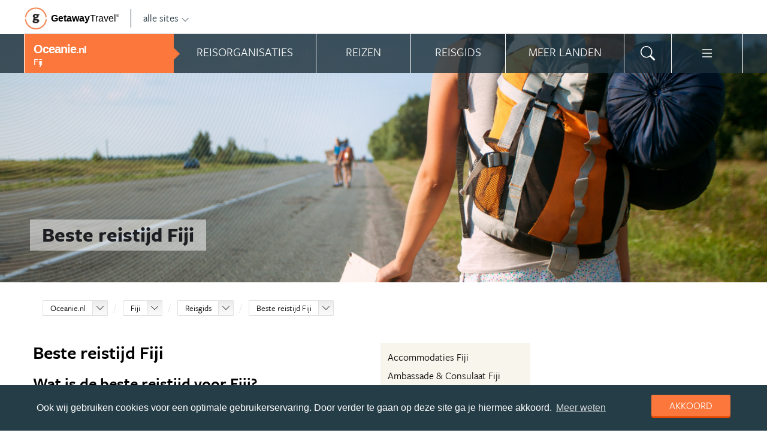

--- FILE ---
content_type: text/html; charset=UTF-8
request_url: https://www.oceanie.nl/fiji/reisgids/beste-reistijd-fiji/
body_size: 17050
content:
<!DOCTYPE html>
<html xmlns="https://www.w3.org/1999/xhtml">
    <!-- Page generated at 2026-01-22 17:47:24 -->
    <head >
        <meta http-equiv="language" content="nl" />
        <meta name="viewport" content="width=device-width, initial-scale=1.0, maximum-scale=1, user-scalable=no">
        <meta name="format-detection" content="telephone=no">
        <meta name="SKYPE_TOOLBAR" content="SKYPE_TOOLBAR_PARSER_COMPATIBLE" />
                    <title>Beste reistijd Fiji - Oceanie.nl</title>
            <meta name="robots" content="index, follow, noodp" />
<meta http-equiv="Content-Type" content="text/html; charset=utf-8" />

            
                                                <meta property="og:url" content="https://www.Oceanie.nl/fiji/reisgids/beste-reistijd-fiji/" />

<meta property="og:site_name" content="Oceanie.nl"/>

    <meta property="fb:app_id" content="940413919413855" />

    <meta property="og:type" content="article" />
    <meta property="article:author" content="https://www.facebook.com/OceanieNL" />
    <meta property="article:publisher" content="https://www.facebook.com/OceanieNL" />

<link rel="apple-touch-icon" sizes="57x57" href="/favicon/apple-touch-icon-57x57.png">
<link rel="apple-touch-icon" sizes="60x60" href="/favicon/apple-touch-icon-60x60.png">
<link rel="apple-touch-icon" sizes="72x72" href="/favicon/apple-touch-icon-72x72.png">
<link rel="apple-touch-icon" sizes="76x76" href="/favicon/apple-touch-icon-76x76.png">
<link rel="apple-touch-icon" sizes="114x114" href="/favicon/apple-touch-icon-114x114.png">
<link rel="apple-touch-icon" sizes="120x120" href="/favicon/apple-touch-icon-120x120.png">
<link rel="apple-touch-icon" sizes="144x144" href="/favicon/apple-touch-icon-144x144.png">
<link rel="apple-touch-icon" sizes="152x152" href="/favicon/apple-touch-icon-152x152.png">
<link rel="apple-touch-icon" sizes="180x180" href="/favicon/apple-touch-icon-180x180.png">
<link rel="icon" type="image/png" href="/favicon/favicon-32x32.png" sizes="32x32">
<link rel="icon" type="image/png" href="/favicon/favicon-194x194.png" sizes="194x194">
<link rel="icon" type="image/png" href="/favicon/favicon-96x96.png" sizes="96x96">
<link rel="icon" type="image/png" href="/favicon/android-chrome-192x192.png" sizes="192x192">
<link rel="icon" type="image/png" href="/favicon/favicon-16x16.png" sizes="16x16">
<link rel="manifest" href="/favicon/manifest.json">
<link rel="mask-icon" href="/favicon/safari-pinned-tab.svg" color="#5bbad5">
<meta name="apple-mobile-web-app-title" content="Getaway Travel">
<meta name="application-name" content="Getaway Travel">
<meta name="msapplication-TileColor" content="#da532c">
<meta name="msapplication-TileImage" content="/favicon/mstile-144x144.png">
<meta name="theme-color" content="#ffffff">
        <link rel="stylesheet" href="/assets/frontend/build/app.772c64dd877da2f410e2.css"/>
            <meta property="og:title" content="Beste reistijd Fiji" />
    <meta property="og:description" content="Wat is de beste reistijd voor Fiji? De beste tijd om naar [Fiji] te gaan is tussen mei en oktober, in de winter van Fiji. Het is dan het droge seizoen, wat betekent dat de lucht onbewolkt is. De temperatuur ligt zelfs in de winter rond de 25 graden. In deze tijd trekken echter veel toeristen naar Fiji,..." />
            <meta property="og:image" content="https://images.panoramix.getaway.nl/media/guide/0001/10/8c9e890f263d187f3923db997261f2dbc46b509f.jpeg" />
            <script>(function(w,d,s,l,i){w[l]=w[l]||[];w[l].push({'gtm.start':new Date().getTime(),event:'gtm.js'});var f=d.getElementsByTagName(s)[0],j=d.createElement(s),dl=l!='dataLayer'?'&l='+l:'';j.async=true;j.src='https://cdn2.oceanie.nl/gtm.js?id='+i+dl;f.parentNode.insertBefore(j,f);})(window,document,'script','dataLayer','GTM-KSPZQ8');</script>
    </head>
    <body id="body" class="getaway">
        <div id="fb-root"></div>
        <noscript><iframe src="https://cdn2.oceanie.nl/ns.html?id=GTM-KSPZQ8" height="0" width="0" style="display:none;visibility:hidden"></iframe></noscript>
        <div class="stick_in_parent">
            <div id="content">
    <div class="header">
        <div class="container">
            <div class="header-top hide-on-mobile">
                <a href="https://getawaytravel.nl" class="header-logo" target="_blank">
                    <img src="[data-uri]" data-src="/assets/frontend/images/g.png" alt="Logo Getaway Travel" class="unveil">
                    <span>Getaway</span><em>Travel<sup>&copy;</sup></em>
                </a>
                <a href="#" data-event-actionpath="Header bestemmingen" data-event-category="Interactie" class="js-toggle-destinations all-destinations">alle sites    <svg><use xlink:href="#svg-chevron-down"></use></svg>
</a>
            </div>
        </div>
    </div>

    <div class="destinations js-destinations">
        <div class="container">
            <div class="category">
                <p class="title">Landen</p>
                <ul>
                                            <li><a href="https://www.amerika.nl/" data-event-category="Getaway Netwerk" data-event-actionpath="Header" data-event-label="Amerika.nl">Amerika.nl</a></li>
                                            <li><a href="https://www.australie.nl/" data-event-category="Getaway Netwerk" data-event-actionpath="Header" data-event-label="Australie.nl">Australie.nl</a></li>
                                            <li><a href="https://www.bali.nl/" data-event-category="Getaway Netwerk" data-event-actionpath="Header" data-event-label="Bali.nl">Bali.nl</a></li>
                                            <li><a href="https://www.indonesie.nl/" data-event-category="Getaway Netwerk" data-event-actionpath="Header" data-event-label="Indonesie.nl">Indonesie.nl</a></li>
                                            <li><a href="https://www.nieuw-zeeland.nl/" data-event-category="Getaway Netwerk" data-event-actionpath="Header" data-event-label="Nieuw-Zeeland.nl">Nieuw-Zeeland.nl</a></li>
                                            <li><a href="https://www.zuid-afrika.nl/" data-event-category="Getaway Netwerk" data-event-actionpath="Header" data-event-label="Zuid-Afrika.nl">Zuid-Afrika.nl</a></li>
                                            <li><a href="https://www.zuidoostazie.nl/" data-event-category="Getaway Netwerk" data-event-actionpath="Header" data-event-label="ZuidoostAzie.nl">ZuidoostAzie.nl</a></li>
                                    </ul>
            </div>
            <div class="category">
                <p class="title">Continenten</p>
                <ul>
                                            <li><a href="https://www.afrika.nl/" data-event-category="Getaway Netwerk" data-event-actionpath="Header" data-event-label="Afrika.nl">Afrika.nl</a></li>
                                            <li><a href="https://www.azie.nl/" data-event-category="Getaway Netwerk" data-event-actionpath="Header" data-event-label="Azie.nl">Azie.nl</a></li>
                                            <li><a href="https://www.zuidamerika.nl/" data-event-category="Getaway Netwerk" data-event-actionpath="Header" data-event-label="ZuidAmerika.nl">ZuidAmerika.nl</a></li>
                                            <li><a href="https://www.middenamerika.nl/" data-event-category="Getaway Netwerk" data-event-actionpath="Header" data-event-label="MiddenAmerika.nl">MiddenAmerika.nl</a></li>
                                            <li><a href="https://www.noordamerika.nl/" data-event-category="Getaway Netwerk" data-event-actionpath="Header" data-event-label="NoordAmerika.nl">NoordAmerika.nl</a></li>
                                            <li><a href="https://www.oceanie.nl/" data-event-category="Getaway Netwerk" data-event-actionpath="Header" data-event-label="Oceanie.nl">Oceanie.nl</a></li>
                                    </ul>
            </div>
        </div>
    </div>
</div>

                
    <div class="topbanner banner-max-970">
    <!-- GUIDE_728x90 -->
    <div class="bannerslot is-topbanner" id="banner-guide-content-728-90" data-dfp="OCEANIE.NL-FEATUREROW-PRACTICAL-970x250" data-dfp-sizes="[[728, 90], [970, 250], [970, 90]]"></div>
</div>

<div class="banner hide-on-small-tablet hide-on-tablet hide-on-desktop">
    <!-- MOB-TOP-320x100  (template: topbanner.html.twig) -->
    <div class="bannerslot" id="banner-mob-top-320-100" data-dfp="OCEANIE.NL-MOB-TOP-320x100" data-dfp-sizes="[[300, 100]]"></div>
</div>
<div id="menu" class="main-menu">
    <div class="row">
        <div class="wrap menu-continent-subsite" id="mainmenu">
            <div class="menu-title item">
                <span class="toggle-mainmenu">menu</span>
                <a href="/" data-event-category="Getaway Netwerk" data-event-actionpath="Logo Getaway" data-event-label="GetAway.nl" id="sitename">
                    <i class="menu-title-main">Oceanie<small>.nl</small></i>
                                            <i class="menu-title-sub">Fiji</i>
                                    </a>
            </div>
            <div class="main-menu-items">
                                    <div class="item menu-organizations" rel="menu_organizations">
                        <span>Reisorganisaties</span>
                        <span>Reisorganisaties</span>
                    </div>
                                            <div class="item menu-trips" rel="menu_trips">
                            <span>Reizen zoeken</span>
                            <span>Reizen</span>
                        </div>
                                        <div class="item menu-guide" rel="menu_guide">
                        <span>Reisgids</span>
                        <span>Reisgids</span>
                    </div>
                                            <div class="item menu-country" rel="menu_country">
                            <span>Meer landen</span>
                            <span>Meer landen</span>
                        </div>
                                                    <div class="item menu-search" rel="menu_search">
                    <span>Zoeken</span>
                    <span>    <svg><use xlink:href="#svg-search"></use></svg>
</span>
                </div>
                <div class="item menu-more" rel="menu_more">
                    <span>Meer Oceanie.nl</span>
                    <span>    <svg><use xlink:href="#svg-list"></use></svg>
</span>
                </div>
                <div class="item menu-other" rel="menu_other">
                    <span>Andere bestemmingen</span>
                    <span></span>
                </div>
            </div>
        </div>
    </div>

    <div class="wrap" id="submenu">
        <div class="closer">    <svg><use xlink:href="#svg-x-lg"></use></svg>
</div>
                    <div class="submenu-pane" id="menu_organizations">
                <div>
                    <p class="title">Reisorganisaties per reissoort</p>
                    <div class="row">
                                                    <ul>
                                                                    <li><a href="/fiji/rondreizen/" title="Rondreis Fiji" data-event-category="Menu" data-event-actionpath="Reisorganisatie rubriek" data-event-label="Rondreizen Fiji">Rondreizen Fiji</a></li>
                                                                    <li><a href="/fiji/vliegtickets/" title="Vliegtickets Fiji" data-event-category="Menu" data-event-actionpath="Reisorganisatie rubriek" data-event-label="Vliegtickets">Vliegtickets</a></li>
                                                                    <li><a href="/fiji/reizen-op-maat/" title="Reizen op maat Fiji" data-event-category="Menu" data-event-actionpath="Reisorganisatie rubriek" data-event-label="Reizen op maat">Reizen op maat</a></li>
                                                                                                    <li class="more"><a href="javascript:;" id="organizations_more_button" data-event-category="Menu" data-event-actionpath="Meer reisorganisatie rubrieken">                        <span class="svg svg--small">
        <span>Meer</span>    <svg><use xlink:href="#svg-chevron-down"></use></svg>

    </span>

</a></li>
                                                            </ul>
                                                    <ul>
                                                                    <li><a href="/fiji/vakantie/" title="Vakantie Fiji" data-event-category="Menu" data-event-actionpath="Reisorganisatie rubriek" data-event-label="Vakantie">Vakantie</a></li>
                                                                    <li><a href="/fiji/luxe-reizen/" title="Luxe reizen Fiji" data-event-category="Menu" data-event-actionpath="Reisorganisatie rubriek" data-event-label="Luxe reizen">Luxe reizen</a></li>
                                                                                            </ul>
                                            </div>
                    <div class="row" id="organizations_more_block" style="display:none;">
                                                    <ul>
                                                                    <li><a href="/fiji/specialisten/"  title="Specialisten Fiji" data-event-category="Menu" data-event-actionpath="Reisorganisatie rubriek" data-event-label="Specialisten">Specialisten</a></li>
                                                            </ul>
                                                    <ul>
                                                                    <li><a href="/fiji/hotels/"  title="Hotels Fiji" data-event-category="Menu" data-event-actionpath="Reisorganisatie rubriek" data-event-label="Hotels">Hotels</a></li>
                                                            </ul>
                                            </div>
                </div>
                <div class="menucontent">
                    <p>De beste aanbieders op een rij!</p>

<p>Op Oceanie.nl vind je de beste aanbieders van vakantie reizen naar Fiji. Zoek, vergelijk en vind de aanbieder die bij je past! Vraag brochures aan, schrijf je in voor nieuwsbrieven of volg de Fiji specialisten op Facebook!</p>
                                            <p>
                            <a href="/fiji/rondreizen/" class="blocklink" data-event-category="Menu" data-event-actionpath="Reisorganisatie hoofdrubriek">Bekijk rondreis aanbieders</a>
                        </p>
                                    </div>
            </div>

            <div class="submenu-pane"  id="menu_country">
    <p class="title">Kies een land</p>
            <div class="category">
            <ul>
                                                            <li>
                            <a href="/australie/" title="Australië" data-event-category="Menu" data-event-actionpath="Site land reisgids" data-event-label="Australië">
                                Australië
                            </a>
                        </li>
                                                                                <li>
                            <a href="/fiji/" title="Fiji" data-event-category="Menu" data-event-actionpath="Site land reisgids" data-event-label="Fiji">
                                Fiji
                            </a>
                        </li>
                                                </ul>
        </div>
            <div class="category">
            <ul>
                                                            <li>
                            <a href="/frans-polynesie/" title="Frans-Polynesië" data-event-category="Menu" data-event-actionpath="Site land reisgids" data-event-label="Frans-Polynesië">
                                Frans-Polynesië
                            </a>
                        </li>
                                                                                <li>
                            <a href="/nieuw-caledonie/" title="Nieuw-Caledonië" data-event-category="Menu" data-event-actionpath="Site land reisgids" data-event-label="Nieuw-Caledonië">
                                Nieuw-Caledonië
                            </a>
                        </li>
                                                </ul>
        </div>
            <div class="category">
            <ul>
                                                            <li>
                            <a href="/nieuw-zeeland/" title="Nieuw-Zeeland" data-event-category="Menu" data-event-actionpath="Site land reisgids" data-event-label="Nieuw-Zeeland">
                                Nieuw-Zeeland
                            </a>
                        </li>
                                                                                <li>
                            <a href="/samoa/" title="Samoa" data-event-category="Menu" data-event-actionpath="Site land reisgids" data-event-label="Samoa">
                                Samoa
                            </a>
                        </li>
                                                </ul>
        </div>
            <div class="category">
            <ul>
                                                            <li>
                            <a href="/tonga/" title="Tonga" data-event-category="Menu" data-event-actionpath="Site land reisgids" data-event-label="Tonga">
                                Tonga
                            </a>
                        </li>
                                                                                <li>
                            <a href="/vanuatu/" title="Vanuatu" data-event-category="Menu" data-event-actionpath="Site land reisgids" data-event-label="Vanuatu">
                                Vanuatu
                            </a>
                        </li>
                                                </ul>
        </div>
    </div>

                            <div class="submenu-pane"  id="menu_trips">
                                            <div>
                            <p class="title">Fiji reizen</p>
                            <ul>
                                <li><a href="/fiji/reizen/" title="Vind jouw ideale Fiji reis" data-event-category="Menu" data-event-actionpath="Reizen allen">Alle reizen naar Fiji</a></li>
                            </ul>
                        </div>
                        <div>
                            <p class="title">Oceanië reizen</p>
                            <ul>
                                                                                                <li><a href="/reizen/aanbiedingen/?country_slug=fiji" title="Top 10 Oceanië reizen" data-event-category="Menu" data-event-actionpath="Reizen top 10">Top 10 Oceanië reizen</a></li>
                                <li><a href="/speciale-aanbieding/" title="Reis van de maand Oceanië" data-event-category="Menu" data-event-actionpath="Reis van de maand">Reis van de maand Oceanië</a></li>
                            </ul>
                        </div>
                        <div class="menucontent">
                            <p>De beste reizen op een rij!</p>

<p>Op Oceanie.nl vind je het meest uitgebreide aanbod van reizen naar Fiji.</p>
                            <p><a href="/fiji/reizen/" class="blocklink" title="Vind jouw ideale Fiji reis">Alle reizen naar Fiji</a></p>
                        </div>
                                    </div>
            
            <div class="submenu-pane" id="menu_guide">
                                    <div class="category">
                        <p class="title">
                                                            <a href="/fiji/" title="Highlights" data-event-category="Menu" data-event-actionpath="Reisgids header" data-event-label="Highlights">Highlights</a>
                                                    </p>
                        <ul>
                                                            <li><a href="/fiji/reisgids/suva/" title="Suva" data-event-category="Menu" data-event-actionpath="Reisgids item" data-event-label="Suva">Suva</a></li>
                                                            <li><a href="/fiji/reisgids/yasawa-islands/" title="Yasawa Islands" data-event-category="Menu" data-event-actionpath="Reisgids item" data-event-label="Yasawa Islands">Yasawa Islands</a></li>
                                                            <li><a href="/fiji/reisgids/mamanuca/" title="Mamanuca" data-event-category="Menu" data-event-actionpath="Reisgids item" data-event-label="Mamanuca">Mamanuca</a></li>
                                                            <li><a href="/fiji/reisgids/nananu-i-ra/" title="Nananu-i-ra" data-event-category="Menu" data-event-actionpath="Reisgids item" data-event-label="Nananu-i-ra">Nananu-i-ra</a></li>
                                                            <li><a href="/fiji/reisgids/somosomo-strait/" title="Somosomo Strait" data-event-category="Menu" data-event-actionpath="Reisgids item" data-event-label="Somosomo Strait">Somosomo Strait</a></li>
                                                        <!-- more -->
                                                                                        <li class="more"><a href="/fiji/" data-event-category="Menu" data-event-actionpath="Reisgids meer" data-event-label="Highlights">                        <span class="svg svg--small">
        <span>Alle highlights</span>    <svg><use xlink:href="#svg-chevron-right"></use></svg>

    </span>

</a></li>
                                                    </ul>
                    </div>
                                    <div class="category">
                        <p class="title">
                                                            <a href="/fiji/reisgids/praktische-informatie/" title="Praktische informatie" data-event-category="Menu" data-event-actionpath="Reisgids header" data-event-label="Praktische informatie">Praktische informatie</a>
                                                    </p>
                        <ul>
                                                            <li><a href="/fiji/reisgids/inentingen-vaccinaties-fiji/" title="Inentingen &amp; vaccinaties Fiji" data-event-category="Menu" data-event-actionpath="Reisgids item" data-event-label="Inentingen">Inentingen</a></li>
                                                            <li><a href="/fiji/reisgids/paspoort-en-visum-fiji/" title="Paspoort en visum Fiji" data-event-category="Menu" data-event-actionpath="Reisgids item" data-event-label="Visum">Visum</a></li>
                                                            <li><a href="/fiji/reisgids/beste-reistijd-fiji/" title="Beste reistijd Fiji" data-event-category="Menu" data-event-actionpath="Reisgids item" data-event-label="Beste reistijd">Beste reistijd</a></li>
                                                            <li><a href="/fiji/reisgids/weer-fiji/" title="Weer Fiji" data-event-category="Menu" data-event-actionpath="Reisgids item" data-event-label="Weer">Weer</a></li>
                                                        <!-- more -->
                                                                                        <li class="more"><a href="/fiji/reisgids/praktische-informatie/" data-event-category="Menu" data-event-actionpath="Reisgids meer" data-event-label="Praktische informatie">                        <span class="svg svg--small">
        <span>Meer tips</span>    <svg><use xlink:href="#svg-chevron-right"></use></svg>

    </span>

</a></li>
                                                    </ul>
                    </div>
                                    <div class="category">
                        <p class="title">
                                                            <a href="/fiji/reisgids/achtergronden/" title="Achtergronden" data-event-category="Menu" data-event-actionpath="Reisgids header" data-event-label="Achtergronden">Achtergronden</a>
                                                    </p>
                        <ul>
                                                            <li><a href="/fiji/reisgids/toplijsten-fiji/" title="Toplijsten Fiji" data-event-category="Menu" data-event-actionpath="Reisgids item" data-event-label="Toplijsten">Toplijsten</a></li>
                                                            <li><a href="/fiji/reisgids/bure/" title="Vloerbedekking van bladeren in een Bure" data-event-category="Menu" data-event-actionpath="Reisgids item" data-event-label="Traditioneel huis: Bure">Traditioneel huis: Bure</a></li>
                                                        <!-- more -->
                                                                                        <li class="more"><a href="/fiji/reisgids/achtergronden/" data-event-category="Menu" data-event-actionpath="Reisgids meer" data-event-label="Achtergronden">                        <span class="svg svg--small">
        <span>Alle achtergronden</span>    <svg><use xlink:href="#svg-chevron-right"></use></svg>

    </span>

</a></li>
                                                    </ul>
                    </div>
                                            </div>
        

        <div class="submenu-pane" id="menu_search">
            <form method="get" action="/zoeken/">
                <input type="text" class="text" name="q">
                <input type="submit" value="zoeken" class="blockbutton small orange">
            </form>
        </div>

        <div class="submenu-pane" id="menu_more">
            <ul>
                                                                <li><a href="/nieuwsbrief-inschrijven/" data-event-category="Menu" data-event-actionpath="Meer nieuwsbrief">Nieuwsbrief</a></li>
            </ul>
        </div>

        <div class="submenu-pane" id="menu_other">
            <div class="category">
                <p class="title">Landen</p>
                <ul>
                                                                        <li><a href="https://www.amerika.nl/" target="_blank" data-event-category="Getaway Netwerk" data-event-actionpath="Header" data-event-label="Amerika.nl">Amerika.nl</a></li>
                                                                                                <li><a href="https://www.australie.nl/" target="_blank" data-event-category="Getaway Netwerk" data-event-actionpath="Header" data-event-label="Australie.nl">Australie.nl</a></li>
                                                                                                <li><a href="https://www.bali.nl/" target="_blank" data-event-category="Getaway Netwerk" data-event-actionpath="Header" data-event-label="Bali.nl">Bali.nl</a></li>
                                                                                                <li><a href="https://www.indonesie.nl/" target="_blank" data-event-category="Getaway Netwerk" data-event-actionpath="Header" data-event-label="Indonesie.nl">Indonesie.nl</a></li>
                                                                                                <li><a href="https://www.nieuw-zeeland.nl/" target="_blank" data-event-category="Getaway Netwerk" data-event-actionpath="Header" data-event-label="Nieuw-Zeeland.nl">Nieuw-Zeeland.nl</a></li>
                                                                                                <li><a href="https://www.zuid-afrika.nl/" target="_blank" data-event-category="Getaway Netwerk" data-event-actionpath="Header" data-event-label="Zuid-Afrika.nl">Zuid-Afrika.nl</a></li>
                                                                                                <li><a href="https://www.zuidoostazie.nl/" target="_blank" data-event-category="Getaway Netwerk" data-event-actionpath="Header" data-event-label="ZuidoostAzie.nl">ZuidoostAzie.nl</a></li>
                                                            </ul>
            </div>
            <div class="category">
                <p class="title">Continenten</p>
                <ul>
                                                                        <li><a href="https://www.afrika.nl/" target="_blank" data-event-category="Getaway Netwerk" data-event-actionpath="Header" data-event-label="Afrika.nl">Afrika.nl</a></li>
                                                                                                <li><a href="https://www.azie.nl/" target="_blank" data-event-category="Getaway Netwerk" data-event-actionpath="Header" data-event-label="Azie.nl">Azie.nl</a></li>
                                                                                                <li><a href="https://www.zuidamerika.nl/" target="_blank" data-event-category="Getaway Netwerk" data-event-actionpath="Header" data-event-label="ZuidAmerika.nl">ZuidAmerika.nl</a></li>
                                                                                                <li><a href="https://www.middenamerika.nl/" target="_blank" data-event-category="Getaway Netwerk" data-event-actionpath="Header" data-event-label="MiddenAmerika.nl">MiddenAmerika.nl</a></li>
                                                                                                <li><a href="https://www.noordamerika.nl/" target="_blank" data-event-category="Getaway Netwerk" data-event-actionpath="Header" data-event-label="NoordAmerika.nl">NoordAmerika.nl</a></li>
                                                                                                        </ul>
            </div>
        </div>
    </div>
</div>


                        <div id="feature">
    <div id="photo" class="unveil" data-background-image="https://cdn.oceanie.nl/media/cache/topfeature/media/guide/0001/10/8c9e890f263d187f3923db997261f2dbc46b509f.jpeg" style="background-position: center center;">
        
        <div id="circles"></div>
        <div id="title">
            <div class="wrap">
                <span>Beste reistijd Fiji</span>
            </div>
        </div>
    </div>
</div>
    
                <section class="guide white">
        <div class="wrap content nopadding">
            <div class="crumb">
                

<ol class="breadcrumb" itemscope itemtype="http://schema.org/BreadcrumbList">
    <li itemprop="itemListElement" itemscope
        itemtype="http://schema.org/ListItem">
    <div class="dropdownselect small">
        <span class="dropdown-toggle">
            <a href="/" itemprop="item">Oceanie.nl</a>
            <meta itemprop="name" content="Oceanie.nl">
            <meta itemprop="position" content="1">
            <span class="icon"></span>
        </span>

        <span class="dropdown dropdown-anchor-right dropdown-relative">
            <ul class="dropdown-menu">
                                                            <li><a href="https://www.afrika.nl/" class="external" target="_blank"
                                    data-event-category="Getaway Netwerk" data-event-actionpath="Kruimelpad"
                                    data-event-label="Afrika.nl">Afrika.nl</a>
                                                                                <li><a href="https://www.amerika.nl/" class="external" target="_blank"
                                    data-event-category="Getaway Netwerk" data-event-actionpath="Kruimelpad"
                                    data-event-label="Amerika.nl">Amerika.nl</a>
                                                                                <li><a href="https://www.australie.nl/" class="external" target="_blank"
                                    data-event-category="Getaway Netwerk" data-event-actionpath="Kruimelpad"
                                    data-event-label="Australie.nl">Australie.nl</a>
                                                                                <li><a href="https://www.azie.nl/" class="external" target="_blank"
                                    data-event-category="Getaway Netwerk" data-event-actionpath="Kruimelpad"
                                    data-event-label="Azie.nl">Azie.nl</a>
                                                                                <li><a href="https://www.bali.nl/" class="external" target="_blank"
                                    data-event-category="Getaway Netwerk" data-event-actionpath="Kruimelpad"
                                    data-event-label="Bali.nl">Bali.nl</a>
                                                                                <li><a href="https://www.indonesie.nl/" class="external" target="_blank"
                                    data-event-category="Getaway Netwerk" data-event-actionpath="Kruimelpad"
                                    data-event-label="Indonesie.nl">Indonesie.nl</a>
                                                                                <li><a href="https://www.zuidamerika.nl/" class="external" target="_blank"
                                    data-event-category="Getaway Netwerk" data-event-actionpath="Kruimelpad"
                                    data-event-label="ZuidAmerika.nl">ZuidAmerika.nl</a>
                                                                                <li><a href="https://www.middenamerika.nl/" class="external" target="_blank"
                                    data-event-category="Getaway Netwerk" data-event-actionpath="Kruimelpad"
                                    data-event-label="MiddenAmerika.nl">MiddenAmerika.nl</a>
                                                                                <li><a href="https://www.nieuw-zeeland.nl/" class="external" target="_blank"
                                    data-event-category="Getaway Netwerk" data-event-actionpath="Kruimelpad"
                                    data-event-label="Nieuw-Zeeland.nl">Nieuw-Zeeland.nl</a>
                                                                                <li><a href="https://www.noordamerika.nl/" class="external" target="_blank"
                                    data-event-category="Getaway Netwerk" data-event-actionpath="Kruimelpad"
                                    data-event-label="NoordAmerika.nl">NoordAmerika.nl</a>
                                                                                                                    <li><a href="https://www.zuid-afrika.nl/" class="external" target="_blank"
                                    data-event-category="Getaway Netwerk" data-event-actionpath="Kruimelpad"
                                    data-event-label="Zuid-Afrika.nl">Zuid-Afrika.nl</a>
                                                                                <li><a href="https://www.zuidoostazie.nl/" class="external" target="_blank"
                                    data-event-category="Getaway Netwerk" data-event-actionpath="Kruimelpad"
                                    data-event-label="ZuidoostAzie.nl">ZuidoostAzie.nl</a>
                                                </ul>
        </span>
    </div>
</li>

            <li itemprop="itemListElement" itemscope
        itemtype="http://schema.org/ListItem">
    <div class="dropdownselect small">
        <span class="dropdown-toggle">
                            <a href="/fiji/"
                        itemprop="item">Fiji</a>
                <meta itemprop="name" content="Fiji">
                <meta itemprop="position" content="2">
                        <span class="icon"></span>
        </span>

        <span class="dropdown dropdown-anchor-right dropdown-relative">
            <ul class="dropdown-menu">
                                                            <li><a href="/australie/"
                                    data-event-category="Getaway Netwerk" data-event-actionpath="Kruimelpad"
                                    data-event-label="Australië">Australië</a></li>
                                                                                                                    <li><a href="/frans-polynesie/"
                                    data-event-category="Getaway Netwerk" data-event-actionpath="Kruimelpad"
                                    data-event-label="Frans-Polynesië">Frans-Polynesië</a></li>
                                                                                <li><a href="/nieuw-caledonie/"
                                    data-event-category="Getaway Netwerk" data-event-actionpath="Kruimelpad"
                                    data-event-label="Nieuw-Caledonië">Nieuw-Caledonië</a></li>
                                                                                <li><a href="/nieuw-zeeland/"
                                    data-event-category="Getaway Netwerk" data-event-actionpath="Kruimelpad"
                                    data-event-label="Nieuw-Zeeland">Nieuw-Zeeland</a></li>
                                                                                <li><a href="/samoa/"
                                    data-event-category="Getaway Netwerk" data-event-actionpath="Kruimelpad"
                                    data-event-label="Samoa">Samoa</a></li>
                                                                                <li><a href="/tonga/"
                                    data-event-category="Getaway Netwerk" data-event-actionpath="Kruimelpad"
                                    data-event-label="Tonga">Tonga</a></li>
                                                                                <li><a href="/vanuatu/"
                                    data-event-category="Getaway Netwerk" data-event-actionpath="Kruimelpad"
                                    data-event-label="Vanuatu">Vanuatu</a></li>
                                                </ul>
        </span>
    </div>
</li>

        <li itemprop="itemListElement" itemscope
        itemtype="http://schema.org/ListItem">
    <div class="dropdownselect small">
        <span class="dropdown-toggle">
            <a href="/fiji/reisgids/"
                    itemprop="item">Reisgids</a>
            <meta itemprop="name" content="Reisgids">
            <meta itemprop="position" content="3">
            <span class="icon"></span>
        </span>

        <span class="dropdown dropdown-anchor-right dropdown-relative">
            <ul class="dropdown-menu">
                <li><a href="/fiji/organisaties/">Reisorganisaties</a></li>
                <li><a href="/fiji/reizen/">Reizen</a></li>
            </ul>
        </span>
    </div>
</li>
                    
            
            <li itemprop="itemListElement" itemscope
            itemtype="http://schema.org/ListItem">
        <div class="dropdownselect small">
            <span class="dropdown-toggle">
                <a href="/fiji/reisgids/beste-reistijd-fiji/" title="Beste reistijd Fiji" itemprop="item">Beste reistijd Fiji</a>
            <meta itemprop="name" content="Beste reistijd Fiji">
            <meta itemprop="position" content="4">
                                    <span class="icon"></span>
                            </span>

            <span class="dropdown dropdown-anchor-right dropdown-scroll dropdown-relative">
                <ul class="dropdown-menu">
                                            <li class="header">Meer in Fiji<li>
                                            
                                            <li><a href="/fiji/reisgids/accommodaties-fiji/" title="Accommodaties Fiji">Accommodaties Fiji</a></li>
                                            <li><a href="/fiji/reisgids/ambassade-consulaat-fiji/" title="Ambassade &amp; Consulaat Fiji">Ambassade &amp; Consulaat Fiji</a></li>
                                            <li><a href="/fiji/reisgids/een-onbezorgde-reis-naar-fiji-begint-zo/" title="Een onbezorgde reis naar Fiji begint zo">Een onbezorgde reis naar Fiji begint zo</a></li>
                                            <li><a href="/fiji/reisgids/feestdagen-festivals-fiji/" title="Feestdagen &amp; Festivals Fiji">Feestdagen &amp; Festivals Fiji</a></li>
                                            <li><a href="/fiji/reisgids/geld-koers-kosten-fiji/" title="Geld, Koers &amp; Kosten Fiji">Geld, Koers &amp; Kosten Fiji</a></li>
                                            <li><a href="/fiji/reisgids/goedkoop-bellen-internet-fiji/" title="Goedkoop bellen &amp; Internet Fiji">Goedkoop bellen &amp; Internet Fiji</a></li>
                                            <li><a href="/fiji/reisgids/handige-reisapps-fiji/" title="Handige reisapps Fiji">Handige reisapps Fiji</a></li>
                                            <li><a href="/fiji/reisgids/inentingen-vaccinaties-fiji/" title="Inentingen &amp; vaccinaties Fiji">Inentingen &amp; vaccinaties Fiji</a></li>
                                            <li><a href="/fiji/reisgids/klimaat-fiji/" title="Klimaat Fiji">Klimaat Fiji</a></li>
                                            <li><a href="/fiji/reisgids/paspoort-en-visum-fiji/" title="Paspoort en visum Fiji">Paspoort en visum Fiji</a></li>
                                            <li><a href="/fiji/reisgids/religie-tradities-fiji/" title="Religie &amp; Tradities Fiji">Religie &amp; Tradities Fiji</a></li>
                                            <li><a href="/fiji/reisgids/taal-fiji/" title="Taal Fiji">Taal Fiji</a></li>
                                            <li><a href="/fiji/reisgids/tijdsverschil-fiji/" title="Tijdsverschil Fiji">Tijdsverschil Fiji</a></li>
                                            <li><a href="/fiji/reisgids/veiligheid-fiji/" title="Veiligheid Fiji">Veiligheid Fiji</a></li>
                                            <li><a href="/fiji/reisgids/vervoer-fiji/" title="Vervoer Fiji">Vervoer Fiji</a></li>
                                            <li><a href="/fiji/reisgids/weer-fiji/" title="Weer Fiji">Weer Fiji</a></li>
                                    </ul>
            </span>
        </div>
    </li>

        </ol>

            </div>

            
        </div>
    </section>

            <section class="guide white separator">
        <div class="tab-content">
            <div class="wrap content ">
                <div class="main" data-event-actionpath="Reisgids">
                                                                <div class="side">
                            <ul class="actions">
                                                                    <li><a href="/fiji/reisgids/accommodaties-fiji/" title="Accommodaties Fiji" class="blacklink">Accommodaties Fiji</a></li>
                                                                    <li><a href="/fiji/reisgids/ambassade-consulaat-fiji/" title="Ambassade &amp; Consulaat Fiji" class="blacklink">Ambassade &amp; Consulaat Fiji</a></li>
                                                                    <li><a href="/fiji/reisgids/een-onbezorgde-reis-naar-fiji-begint-zo/" title="Een onbezorgde reis naar Fiji begint zo" class="blacklink">Een onbezorgde reis naar Fiji begint zo</a></li>
                                                                    <li><a href="/fiji/reisgids/feestdagen-festivals-fiji/" title="Feestdagen &amp; Festivals Fiji" class="blacklink">Feestdagen &amp; Festivals Fiji</a></li>
                                                                    <li><a href="/fiji/reisgids/geld-koers-kosten-fiji/" title="Geld, Koers &amp; Kosten Fiji" class="blacklink">Geld, Koers &amp; Kosten Fiji</a></li>
                                                                    <li><a href="/fiji/reisgids/goedkoop-bellen-internet-fiji/" title="Goedkoop bellen &amp; Internet Fiji" class="blacklink">Goedkoop bellen &amp; Internet Fiji</a></li>
                                                                    <li><a href="/fiji/reisgids/handige-reisapps-fiji/" title="Handige reisapps Fiji" class="blacklink">Handige reisapps Fiji</a></li>
                                                                    <li><a href="/fiji/reisgids/inentingen-vaccinaties-fiji/" title="Inentingen &amp; vaccinaties Fiji" class="blacklink">Inentingen &amp; vaccinaties Fiji</a></li>
                                                                    <li><a href="/fiji/reisgids/klimaat-fiji/" title="Klimaat Fiji" class="blacklink">Klimaat Fiji</a></li>
                                                                    <li><a href="/fiji/reisgids/paspoort-en-visum-fiji/" title="Paspoort en visum Fiji" class="blacklink">Paspoort en visum Fiji</a></li>
                                                                    <li><a href="/fiji/reisgids/religie-tradities-fiji/" title="Religie &amp; Tradities Fiji" class="blacklink">Religie &amp; Tradities Fiji</a></li>
                                                                    <li><a href="/fiji/reisgids/taal-fiji/" title="Taal Fiji" class="blacklink">Taal Fiji</a></li>
                                                                    <li><a href="/fiji/reisgids/tijdsverschil-fiji/" title="Tijdsverschil Fiji" class="blacklink">Tijdsverschil Fiji</a></li>
                                                                    <li><a href="/fiji/reisgids/veiligheid-fiji/" title="Veiligheid Fiji" class="blacklink">Veiligheid Fiji</a></li>
                                                                    <li><a href="/fiji/reisgids/vervoer-fiji/" title="Vervoer Fiji" class="blacklink">Vervoer Fiji</a></li>
                                                                    <li><a href="/fiji/reisgids/weer-fiji/" title="Weer Fiji" class="blacklink">Weer Fiji</a></li>
                                                            </ul>
                        </div>
                    
                    <div class="typography">
                        <h1 class="title">Beste reistijd Fiji</h1>
                        
                        <div class="js-fitvids">
                                                            <!DOCTYPE html PUBLIC "-//W3C//DTD HTML 4.0 Transitional//EN" "http://www.w3.org/TR/REC-html40/loose.dtd">
<html><body><h2>Wat is de beste reistijd voor Fiji?</h2>
<p>De beste tijd om naar <a href="/fiji/reisgids/fiji/" title="Fiji">Fiji</a> te gaan is tussen mei en oktober, in de winter van Fiji. Het is dan het droge seizoen, wat betekent dat de lucht onbewolkt is. De temperatuur ligt zelfs in de winter rond de 25 graden. In deze tijd trekken echter veel toeristen naar Fiji, dus de prijzen schieten omhoog.</p>
<p>In oktober en in februari en maart is Fiji een stuk goedkoper, omdat de schoolvakanties op Fiji en in <a href="https://www.australie.nl/australie/reisgids/australie/" title="Australie">Australi&euml;</a> voorbij zijn. Je regelt dan gemakkelijk hoge kortingen. Eind oktober en begin november is de temperatuur heerlijk en het is bovendien nog droog. Bovendien vindt dan het hindoefestival Diwali plaats. Het hele land staat op zijn kop en de feestvierende aard van de inwoners van Fiji komt dan bovendrijven. Als je rond deze tijd op Fiji bent, zie je het allerbeste dat het land te bieden heeft.</p><html><body><div class="proposition">
    <p class="title">ZELF NAAR Fiji?</p>
    <p>Bekijk alle 8 reizen om de <a href="/fiji/rondreizen/">rondreis Fiji</a> van je dromen te vinden</p>
</div></body></html>
</body></html>

                            
                                                                                                                
                            
                                                    </div>

                        <div id="guide-collapsed-trips">
                            <!-- Filled by JS /feature row -->
                        </div>

                        <div class="guide-collapsed-categories">
                            <h2>Vind je reisorganisatie</h2>
                                                            <div class="column">
                                    <ul>
                                                                                    <li><a href="/fiji/rondreizen/" title="Rondreis Fiji">Rondreizen Fiji</a></li>
                                                                                    <li><a href="/fiji/vliegtickets/" title="Vliegtickets Fiji">Vliegtickets</a></li>
                                                                                    <li><a href="/fiji/reizen-op-maat/" title="Reizen op maat Fiji">Reizen op maat</a></li>
                                                                            </ul>
                                </div>
                                                            <div class="column">
                                    <ul>
                                                                                    <li><a href="/fiji/vakantie/" title="Vakantie Fiji">Vakantie</a></li>
                                                                                    <li><a href="/fiji/luxe-reizen/" title="Luxe reizen Fiji">Luxe reizen</a></li>
                                                                                    <li><a href="/fiji/specialisten/" title="Specialisten Fiji">Specialisten</a></li>
                                                                            </ul>
                                </div>
                                                            <div class="column">
                                    <ul>
                                                                                    <li><a href="/fiji/hotels/" title="Hotels Fiji">Hotels</a></li>
                                                                            </ul>
                                </div>
                                                    </div>

                        
                    </div>
                    <div class="folder">
                        <div class="toggle">
                            <button class="blockbutton darkblue js-unfold-parent" data-event-actionpath="Lees meer" data-event-category="Interactie">                        <span class="svg svg--small justify-content-center">
        <span>Meer</span>    <svg><use xlink:href="#svg-chevron-down"></use></svg>

    </span>

</button>
                        </div>
                    </div>
                </div>

                <div class="banner hide-on-portraittablet hide-on-mobile">
                    <!-- GUIDE-PRACTICAL-300x600 -->
                    <div class="bannerslot" id="banner-guide-content-300-600" data-dfp="OCEANIE.NL-GUIDE-PRACTICAL-300x600" data-dfp-sizes="[[300, 600], [160, 600]]"></div>
                </div>
            </div>

            <div class="banners-unfolded">
                <div class="banner banner-spacer hide-on-mobile banner-max-970">
                    <!-- ONDER-UITGEKLAPT-PRACTICAL-970x250 -->
                    <div class="bannerslot" id="banner-onder-uigeklapt-content-970-250" data-dfp="OCEANIE.NL-ONDER-UITGEKLAPT-PRACTICAL-970x250" data-dfp-sizes="[[970, 250], [970, 90], [728, 90]]"></div>
                </div>
                <div class="banner banner-spacer hide-on-portraittablet hide-on-tablet hide-on-desktop">
                    <!-- MOB-ONDER-UITGEKLAPT-PRACTICAL-320x480 -->
                    <div class="bannerslot" id="banner-mob-onder-uigeklapt-320-480" data-dfp="OCEANIE.NL-MOB-ONDER-UITGEKLAPT-PRACTICAL-320x480" data-dfp-sizes="[[300, 250], [250, 250]]"></div>
                </div>
                <div class="banner banner-spacer hide-on-mobile hide-on-desktop">
                    <!-- TAB-ONDER-UITGEKLAPT-PRACTICAL-1024x1024 -->
                    <div class="bannerslot" id="banner-tab-onder-uigeklapt-1024-1024" data-dfp="OCEANIE.NL-TAB-ONDER-UITGEKLAPT-PRACTICAL-1024x1024" data-dfp-sizes="[[768, 1024], [1024, 768]]"></div>
                </div>
            </div>

            <div class="banners-folded">
                <div class="banner banner-spacer hide-on-mobile banner-max-970">
                    <!-- ONDER-INGEKLAPT-PRACTICAL-970x250 -->
                    <div class="bannerslot" id="banner-onder-ingeklapt-content-970-250" data-dfp="OCEANIE.NL-ONDER-INGEKLAPT-PRACTICAL-970x250" data-dfp-sizes="[[970, 250], [970, 90], [728, 90]]"></div>
                </div>
                <div class="banner banner-spacer hide-on-portraittablet hide-on-tablet hide-on-desktop">
                    <!-- MOB-ONDER-INGEKLAPT-PRACTICAL-320x480 -->
                    <div class="bannerslot" id="banner-mob-onder-ingeklapt-320-480" data-dfp="OCEANIE.NL-MOB-ONDER-INGEKLAPT-PRACTICAL-320x480" data-dfp-sizes="[[300, 250], [250, 250]]"></div>
                </div>
                <div class="banner banner-spacer hide-on-mobile hide-on-desktop">
                    <!-- TAB-ONDER-INGEKLAPT-PRACTICAL-1024x1024 -->
                    <div class="bannerslot" id="banner-tab-onder-ingeklapt-1024-1024" data-dfp="OCEANIE.NL-TAB-ONDER-INGEKLAPT-PRACTICAL-1024x1024" data-dfp-sizes="[[768, 1024], [1024, 768]]"></div>
                </div>
            </div>
        </div>
            </section>

    
        <section id="reizen" class="trips beige separator children-3 more-2 folded" data-event-actionpath="Gerelateerde reisgidsreizen feature">
        <a name="reisaanbod"></a>

        <div class="wrap title title--centered">
            <div>
                <h2>
                    <div><span class="black">Reizen Fiji</span></div>
                </h2>
            </div>
        </div>

        <div class="wrap children">
                            <div class="item">
                    <div class="box boxlink tripbox" data-tripid="31706">
    <figure>
        <div class="unveil" data-background-image="https://cdn.oceanie.nl/media/cache/trip_item/media/trip/0014/31/f6ef5bdfda36a14f4a90981100f4ca9bcaa1e48b.jpeg"></div>
            </figure>
    <h3>
                <a href="https://pacificislandtravel.nl/fiji/aanbiedingen/authentiek-melanesie-en-polynesie/?utm_source=getaway-travel-netwerk&amp;utm_medium=cpc&amp;utm_content=reis&amp;utm_campaign=oceanie.nl"
                rel="nofollow" target="_blank"
                data-event-actionpath="Samoa - Pacific Island Travel - Reisbox link - 31706"
                data-event-category="Reis clicks"
                data-event-label="Pacific Island Travel"
                data-ga4-trip-id="31706"
                data-ga4-trip-name="Authentiek Melanesië en Polynesië"
                data-ga4-organization-id="45"
                data-ga4-organization-name="Pacific Island Travel"
                data-ga4-clicked-item="Reisbox link"
                data-ga4-site="Samoa"
        >Authentiek Melanesië en Polynesië</a>
    </h3>
    <p>Pacific Island Travel</p>
    <h4>Highlights</h4>
    <ul class="">
                    <li>O le Pupu-Pue national park <a href="/samoa/reisgids/o-le-pupu-pue-national-park/" class="blacklink" data-highlight-id="9513">    <svg><use xlink:href="#svg-info-circle"></use></svg>
</a></li>
                    <li>Cross Island Road <a href="/samoa/reisgids/cross-island-road/" class="blacklink" data-highlight-id="9507">    <svg><use xlink:href="#svg-info-circle"></use></svg>
</a></li>
                    <li>Pulemelei piramide <a href="/samoa/reisgids/pulemelei-piramide/" class="blacklink" data-highlight-id="9524">    <svg><use xlink:href="#svg-info-circle"></use></svg>
</a></li>
            </ul>
        <div class="footer">
                    <span class="detail">23 dagen</span>
                            <span class="detail">incl ticket</span>
                        <span class="price">
                        <small>va</small> 
        &euro; 5922

        </span>
        <a href="https://pacificislandtravel.nl/fiji/aanbiedingen/authentiek-melanesie-en-polynesie/?utm_source=getaway-travel-netwerk&amp;utm_medium=cpc&amp;utm_content=reis&amp;utm_campaign=oceanie.nl"
                rel="nofollow" target="_blank"
                data-event-actionpath="Samoa - Pacific Island Travel - Reisbox link - 31706"
                data-event-category="Reis clicks"
                data-event-label="Pacific Island Travel"
                data-ga4-trip-id="31706"
                data-ga4-trip-name="Authentiek Melanesië en Polynesië"
                data-ga4-organization-id="45"
                data-ga4-organization-name="Pacific Island Travel"
                data-ga4-clicked-item="Reisbox link"
                data-ga4-site="Samoa"
                class="blockbutton orange"
        >
            Bekijk deze reis
        </a>
        <p><a href="https://www.pacificislandtravel.nl/vakantie-fiji/?utm_source=getaway-travel-netwerk&amp;utm_medium=cpc&amp;utm_content=reisorganisaties-rondreizen&amp;utm_campaign=oceanie.nl" target="_blank"
                data-event-actionpath="Samoa - Pacific Island Travel - Reis tripbox sitelink - 31706"
                data-event-category="Site clicks"
                data-event-label="Pacific Island Travel"
                data-ga4-trip-id="31706"
                data-ga4-trip-name="Authentiek Melanesië en Polynesië"
                data-ga4-organization-id="45"
                data-ga4-organization-name="Pacific Island Travel"
                data-ga4-clicked-item="Tripboxsitelink"
                data-ga4-site="Samoa"
                class="sitelink">Alle reizen van Pacific Island Travel</a></p>
    </div>
</div>

                </div>
                            <div class="item">
                    <div class="box boxlink tripbox" data-tripid="31518">
    <figure>
        <div class="unveil" data-background-image="https://cdn.oceanie.nl/media/cache/trip_item/media/trip/0014/17/2051deda69869e2ba2edd95923061f81b4da8c92.jpeg"></div>
            </figure>
    <h3>
                <a href="https://pacificislandtravel.nl/fiji/aanbiedingen/fiji-off-the-beaten-track/?utm_source=getaway-travel-netwerk&amp;utm_medium=cpc&amp;utm_content=reis&amp;utm_campaign=oceanie.nl"
                rel="nofollow" target="_blank"
                data-event-actionpath="Fiji - Pacific Island Travel - Reisbox link - 31518"
                data-event-category="Reis clicks"
                data-event-label="Pacific Island Travel"
                data-ga4-trip-id="31518"
                data-ga4-trip-name="Fiji - Off the beaten track"
                data-ga4-organization-id="45"
                data-ga4-organization-name="Pacific Island Travel"
                data-ga4-clicked-item="Reisbox link"
                data-ga4-site="Fiji"
        >Fiji - Off the beaten track</a>
    </h3>
    <p>Pacific Island Travel</p>
    <h4>Highlights</h4>
    <ul class="">
                    <li>Great Astrolabe Reef <a href="/fiji/reisgids/great-astrolabe-reef/" class="blacklink" data-highlight-id="9441">    <svg><use xlink:href="#svg-info-circle"></use></svg>
</a></li>
                    <li>Beqa <a href="/fiji/reisgids/beqa/" class="blacklink" data-highlight-id="9447">    <svg><use xlink:href="#svg-info-circle"></use></svg>
</a></li>
                    <li>Viti Levu <a href="/fiji/reisgids/viti-levu/" class="blacklink" data-highlight-id="9443">    <svg><use xlink:href="#svg-info-circle"></use></svg>
</a></li>
            </ul>
        <div class="footer">
                    <span class="detail">24 dagen</span>
                            <span class="detail">incl ticket</span>
                        <span class="price">
                <small>op aanvraag</small>

        </span>
        <a href="https://pacificislandtravel.nl/fiji/aanbiedingen/fiji-off-the-beaten-track/?utm_source=getaway-travel-netwerk&amp;utm_medium=cpc&amp;utm_content=reis&amp;utm_campaign=oceanie.nl"
                rel="nofollow" target="_blank"
                data-event-actionpath="Fiji - Pacific Island Travel - Reisbox link - 31518"
                data-event-category="Reis clicks"
                data-event-label="Pacific Island Travel"
                data-ga4-trip-id="31518"
                data-ga4-trip-name="Fiji - Off the beaten track"
                data-ga4-organization-id="45"
                data-ga4-organization-name="Pacific Island Travel"
                data-ga4-clicked-item="Reisbox link"
                data-ga4-site="Fiji"
                class="blockbutton orange"
        >
            Bekijk deze reis
        </a>
        <p><a href="https://www.pacificislandtravel.nl/vakantie-fiji/?utm_source=getaway-travel-netwerk&amp;utm_medium=cpc&amp;utm_content=reisorganisaties-rondreizen&amp;utm_campaign=oceanie.nl" target="_blank"
                data-event-actionpath="Fiji - Pacific Island Travel - Reis tripbox sitelink - 31518"
                data-event-category="Site clicks"
                data-event-label="Pacific Island Travel"
                data-ga4-trip-id="31518"
                data-ga4-trip-name="Fiji - Off the beaten track"
                data-ga4-organization-id="45"
                data-ga4-organization-name="Pacific Island Travel"
                data-ga4-clicked-item="Tripboxsitelink"
                data-ga4-site="Fiji"
                class="sitelink">Alle reizen van Pacific Island Travel</a></p>
    </div>
</div>

                </div>
                            <div class="item">
                    <div class="box boxlink tripbox" data-tripid="31519">
    <figure>
        <div class="unveil" data-background-image="https://cdn.oceanie.nl/media/cache/trip_item/media/trip/0014/17/635af782c4ed72552849e34a9d175b9abcb5d31a.jpeg"></div>
            </figure>
    <h3>
                <a href="https://pacificislandtravel.nl/fiji/aanbiedingen-cook-eilanden/bounty-reis-fiji-cook-en-frans-polynesie/?utm_source=getaway-travel-netwerk&amp;utm_medium=cpc&amp;utm_content=reis&amp;utm_campaign=oceanie.nl"
                rel="nofollow" target="_blank"
                data-event-actionpath="Fiji - Pacific Island Travel - Reisbox link - 31519"
                data-event-category="Reis clicks"
                data-event-label="Pacific Island Travel"
                data-ga4-trip-id="31519"
                data-ga4-trip-name="Bounty Reis - Fiji, Cook Eilanden en Frans-Polynesië"
                data-ga4-organization-id="45"
                data-ga4-organization-name="Pacific Island Travel"
                data-ga4-clicked-item="Reisbox link"
                data-ga4-site="Fiji"
        >Bounty Reis - Fiji, Cook Eilanden en Frans-Polynesië</a>
    </h3>
    <p>Pacific Island Travel</p>
    <h4>Highlights</h4>
    <ul class="">
                    <li>Matamanoa <a href="/fiji/reisgids/matamanoa/" class="blacklink" data-highlight-id="9462">    <svg><use xlink:href="#svg-info-circle"></use></svg>
</a></li>
                    <li>Nadi <a href="/fiji/reisgids/nadi/" class="blacklink" data-highlight-id="9425">    <svg><use xlink:href="#svg-info-circle"></use></svg>
</a></li>
            </ul>
        <div class="footer">
                    <span class="detail">31 dagen</span>
                            <span class="detail">incl ticket</span>
                        <span class="price">
                        <small>va</small> 
        &euro; 8915

        </span>
        <a href="https://pacificislandtravel.nl/fiji/aanbiedingen-cook-eilanden/bounty-reis-fiji-cook-en-frans-polynesie/?utm_source=getaway-travel-netwerk&amp;utm_medium=cpc&amp;utm_content=reis&amp;utm_campaign=oceanie.nl"
                rel="nofollow" target="_blank"
                data-event-actionpath="Fiji - Pacific Island Travel - Reisbox link - 31519"
                data-event-category="Reis clicks"
                data-event-label="Pacific Island Travel"
                data-ga4-trip-id="31519"
                data-ga4-trip-name="Bounty Reis - Fiji, Cook Eilanden en Frans-Polynesië"
                data-ga4-organization-id="45"
                data-ga4-organization-name="Pacific Island Travel"
                data-ga4-clicked-item="Reisbox link"
                data-ga4-site="Fiji"
                class="blockbutton orange"
        >
            Bekijk deze reis
        </a>
        <p><a href="https://www.pacificislandtravel.nl/vakantie-fiji/?utm_source=getaway-travel-netwerk&amp;utm_medium=cpc&amp;utm_content=reisorganisaties-rondreizen&amp;utm_campaign=oceanie.nl" target="_blank"
                data-event-actionpath="Fiji - Pacific Island Travel - Reis tripbox sitelink - 31519"
                data-event-category="Site clicks"
                data-event-label="Pacific Island Travel"
                data-ga4-trip-id="31519"
                data-ga4-trip-name="Bounty Reis - Fiji, Cook Eilanden en Frans-Polynesië"
                data-ga4-organization-id="45"
                data-ga4-organization-name="Pacific Island Travel"
                data-ga4-clicked-item="Tripboxsitelink"
                data-ga4-site="Fiji"
                class="sitelink">Alle reizen van Pacific Island Travel</a></p>
    </div>
</div>

                </div>
                            <div class="item">
                    <div class="box boxlink tripbox" data-tripid="31517">
    <figure>
        <div class="unveil" data-background-image="https://cdn.oceanie.nl/media/cache/trip_item/media/trip/0014/17/f30b0a8b46f263ca73fbb3ce2a46c29ac43de932.jpeg"></div>
            </figure>
    <h3>
                <a href="https://pacificislandtravel.nl/fiji/aanbiedingen/fiji-escape-to-paradise-reis/?utm_source=getaway-travel-netwerk&amp;utm_medium=cpc&amp;utm_content=reis&amp;utm_campaign=oceanie.nl"
                rel="nofollow" target="_blank"
                data-event-actionpath="Fiji - Pacific Island Travel - Reisbox link - 31517"
                data-event-category="Reis clicks"
                data-event-label="Pacific Island Travel"
                data-ga4-trip-id="31517"
                data-ga4-trip-name="Fiji - Escape to Paradise reis"
                data-ga4-organization-id="45"
                data-ga4-organization-name="Pacific Island Travel"
                data-ga4-clicked-item="Reisbox link"
                data-ga4-site="Fiji"
        >Fiji - Escape to Paradise reis</a>
    </h3>
    <p>Pacific Island Travel</p>
    <h4>Highlights</h4>
    <ul class="">
                    <li>Sawa-i-lau <a href="/fiji/reisgids/sawa-i-lau/" class="blacklink" data-highlight-id="9478">    <svg><use xlink:href="#svg-info-circle"></use></svg>
</a></li>
                    <li>Modriki <a href="/fiji/reisgids/modriki/" class="blacklink" data-highlight-id="9475">    <svg><use xlink:href="#svg-info-circle"></use></svg>
</a></li>
                    <li>Vanua Levu <a href="/fiji/reisgids/vanua-levu/" class="blacklink" data-highlight-id="9419">    <svg><use xlink:href="#svg-info-circle"></use></svg>
</a></li>
            </ul>
        <div class="footer">
                    <span class="detail">23 dagen</span>
                            <span class="detail">incl ticket</span>
                        <span class="price">
                        <small>va</small> 
        &euro; 9950

        </span>
        <a href="https://pacificislandtravel.nl/fiji/aanbiedingen/fiji-escape-to-paradise-reis/?utm_source=getaway-travel-netwerk&amp;utm_medium=cpc&amp;utm_content=reis&amp;utm_campaign=oceanie.nl"
                rel="nofollow" target="_blank"
                data-event-actionpath="Fiji - Pacific Island Travel - Reisbox link - 31517"
                data-event-category="Reis clicks"
                data-event-label="Pacific Island Travel"
                data-ga4-trip-id="31517"
                data-ga4-trip-name="Fiji - Escape to Paradise reis"
                data-ga4-organization-id="45"
                data-ga4-organization-name="Pacific Island Travel"
                data-ga4-clicked-item="Reisbox link"
                data-ga4-site="Fiji"
                class="blockbutton orange"
        >
            Bekijk deze reis
        </a>
        <p><a href="https://www.pacificislandtravel.nl/vakantie-fiji/?utm_source=getaway-travel-netwerk&amp;utm_medium=cpc&amp;utm_content=reisorganisaties-rondreizen&amp;utm_campaign=oceanie.nl" target="_blank"
                data-event-actionpath="Fiji - Pacific Island Travel - Reis tripbox sitelink - 31517"
                data-event-category="Site clicks"
                data-event-label="Pacific Island Travel"
                data-ga4-trip-id="31517"
                data-ga4-trip-name="Fiji - Escape to Paradise reis"
                data-ga4-organization-id="45"
                data-ga4-organization-name="Pacific Island Travel"
                data-ga4-clicked-item="Tripboxsitelink"
                data-ga4-site="Fiji"
                class="sitelink">Alle reizen van Pacific Island Travel</a></p>
    </div>
</div>

                </div>
                            <div class="item">
                    <div class="box boxlink tripbox" data-tripid="31707">
    <figure>
        <div class="unveil" data-background-image="https://cdn.oceanie.nl/media/cache/trip_item/media/trip/0014/31/efa5f861e182dee56d8e9b417e616fb2f2e4ce8f.jpeg"></div>
            </figure>
    <h3>
                <a href="https://pacificislandtravel.nl/fiji/aanbiedingen/stille-zuidzee-symfonie-hawaii-samoa-tonga-en-fiji/?utm_source=getaway-travel-netwerk&amp;utm_medium=cpc&amp;utm_content=reis&amp;utm_campaign=oceanie.nl"
                rel="nofollow" target="_blank"
                data-event-actionpath="Samoa - Pacific Island Travel - Reisbox link - 31707"
                data-event-category="Reis clicks"
                data-event-label="Pacific Island Travel"
                data-ga4-trip-id="31707"
                data-ga4-trip-name="Hawaii, Samoa, Tonga &amp; Fiji"
                data-ga4-organization-id="45"
                data-ga4-organization-name="Pacific Island Travel"
                data-ga4-clicked-item="Reisbox link"
                data-ga4-site="Samoa"
        >Hawaii, Samoa, Tonga &amp; Fiji</a>
    </h3>
    <p>Pacific Island Travel</p>
    <h4>Highlights</h4>
    <ul class="">
                    <li>Apia <a href="/samoa/reisgids/apia/" class="blacklink" data-highlight-id="6211">    <svg><use xlink:href="#svg-info-circle"></use></svg>
</a></li>
            </ul>
        <div class="footer">
                    <span class="detail">29 dagen</span>
                            <span class="detail">incl ticket</span>
                        <span class="price">
                        <small>va</small> 
        &euro; 8450

        </span>
        <a href="https://pacificislandtravel.nl/fiji/aanbiedingen/stille-zuidzee-symfonie-hawaii-samoa-tonga-en-fiji/?utm_source=getaway-travel-netwerk&amp;utm_medium=cpc&amp;utm_content=reis&amp;utm_campaign=oceanie.nl"
                rel="nofollow" target="_blank"
                data-event-actionpath="Samoa - Pacific Island Travel - Reisbox link - 31707"
                data-event-category="Reis clicks"
                data-event-label="Pacific Island Travel"
                data-ga4-trip-id="31707"
                data-ga4-trip-name="Hawaii, Samoa, Tonga &amp; Fiji"
                data-ga4-organization-id="45"
                data-ga4-organization-name="Pacific Island Travel"
                data-ga4-clicked-item="Reisbox link"
                data-ga4-site="Samoa"
                class="blockbutton orange"
        >
            Bekijk deze reis
        </a>
        <p><a href="https://www.pacificislandtravel.nl/vakantie-fiji/?utm_source=getaway-travel-netwerk&amp;utm_medium=cpc&amp;utm_content=reisorganisaties-rondreizen&amp;utm_campaign=oceanie.nl" target="_blank"
                data-event-actionpath="Samoa - Pacific Island Travel - Reis tripbox sitelink - 31707"
                data-event-category="Site clicks"
                data-event-label="Pacific Island Travel"
                data-ga4-trip-id="31707"
                data-ga4-trip-name="Hawaii, Samoa, Tonga &amp; Fiji"
                data-ga4-organization-id="45"
                data-ga4-organization-name="Pacific Island Travel"
                data-ga4-clicked-item="Tripboxsitelink"
                data-ga4-site="Samoa"
                class="sitelink">Alle reizen van Pacific Island Travel</a></p>
    </div>
</div>

                </div>
            
                        <div class="item">
                <div class="box boxlink tripbox">
                    <figure>
                                                                                <div class="unveil" data-background-image="https://cdn.oceanie.nl/media/cache/trip_item/media/guide/0001/27/62dc1cc9346e0f0eaa41cb440fe3c025410c0eb6.jpeg"></div>
                                            </figure>
                    <div class="box-inner">
                        <h3><a href="/fiji/reizen/voor-bestemming/fiji/?minprice=0">Wij hebben <span class="numberrelatedtrips">reizen</span> gevonden naar Fiji</a></h3>
                        <br/>
                        <a class="blockbutton orange" style="width: 100%; text-align: center;" href="/fiji/reizen/voor-bestemming/fiji/?minprice=0">Bekijken</a>
                    </div>
                </div>
            </div>
                    </div>

        
        <div id="guide-collapsed-trips-content" style="display: none;" data-link="/fiji/reizen/voor-bestemming/fiji/?minprice=0" data-nr="8">
            <!-- Will be moved to other location by JS! -->
            <h2>Vind je reis of vakantie naar Fiji</h2>
            <ul>
                                <li>
                    <a href="https://pacificislandtravel.nl/fiji/aanbiedingen/authentiek-melanesie-en-polynesie/?utm_source=getaway-travel-netwerk&amp;utm_medium=cpc&amp;utm_content=reizen-reisgids-uitgeklapt&amp;utm_campaign=oceanie.nl" rel="nofollow" target="_blank"
                       data-event-actionpath="Fiji - Pacific Island Travel - Uitgeklapt reizen - 31706"
                       data-event-category="Reis clicks"
                       data-event-label="Pacific Island Travel"
                       data-ga4-trip-id="31706"
                       data-ga4-trip-name="Authentiek Melanesië en Polynesië"
                       data-ga4-organization-id="45"
                       data-ga4-organization-name="Pacific Island Travel"
                       data-ga4-clicked-item="Uitgeklapt reizen"
                       data-ga4-site="Fiji"
                    >
                        Authentiek Melanesië en Polynesië             <small>va</small> 
        &euro; 5922
 met Pacific Island Travel
                                            </a>
                </li>
                                <li>
                    <a href="https://pacificislandtravel.nl/fiji/aanbiedingen/fiji-off-the-beaten-track/?utm_source=getaway-travel-netwerk&amp;utm_medium=cpc&amp;utm_content=reizen-reisgids-uitgeklapt&amp;utm_campaign=oceanie.nl" rel="nofollow" target="_blank"
                       data-event-actionpath="Fiji - Pacific Island Travel - Uitgeklapt reizen - 31518"
                       data-event-category="Reis clicks"
                       data-event-label="Pacific Island Travel"
                       data-ga4-trip-id="31518"
                       data-ga4-trip-name="Fiji - Off the beaten track"
                       data-ga4-organization-id="45"
                       data-ga4-organization-name="Pacific Island Travel"
                       data-ga4-clicked-item="Uitgeklapt reizen"
                       data-ga4-site="Fiji"
                    >
                        Fiji - Off the beaten track     <small>op aanvraag</small>
 met Pacific Island Travel
                                            </a>
                </li>
                                <li>
                    <a href="https://pacificislandtravel.nl/fiji/aanbiedingen-cook-eilanden/bounty-reis-fiji-cook-en-frans-polynesie/?utm_source=getaway-travel-netwerk&amp;utm_medium=cpc&amp;utm_content=reizen-reisgids-uitgeklapt&amp;utm_campaign=oceanie.nl" rel="nofollow" target="_blank"
                       data-event-actionpath="Fiji - Pacific Island Travel - Uitgeklapt reizen - 31519"
                       data-event-category="Reis clicks"
                       data-event-label="Pacific Island Travel"
                       data-ga4-trip-id="31519"
                       data-ga4-trip-name="Bounty Reis - Fiji, Cook Eilanden en Frans-Polynesië"
                       data-ga4-organization-id="45"
                       data-ga4-organization-name="Pacific Island Travel"
                       data-ga4-clicked-item="Uitgeklapt reizen"
                       data-ga4-site="Fiji"
                    >
                        Bounty Reis - Fiji, Cook Eilanden en Frans-Polynesië             <small>va</small> 
        &euro; 8915
 met Pacific Island Travel
                                            </a>
                </li>
                                <li>
                    <a href="https://pacificislandtravel.nl/fiji/aanbiedingen/fiji-escape-to-paradise-reis/?utm_source=getaway-travel-netwerk&amp;utm_medium=cpc&amp;utm_content=reizen-reisgids-uitgeklapt&amp;utm_campaign=oceanie.nl" rel="nofollow" target="_blank"
                       data-event-actionpath="Fiji - Pacific Island Travel - Uitgeklapt reizen - 31517"
                       data-event-category="Reis clicks"
                       data-event-label="Pacific Island Travel"
                       data-ga4-trip-id="31517"
                       data-ga4-trip-name="Fiji - Escape to Paradise reis"
                       data-ga4-organization-id="45"
                       data-ga4-organization-name="Pacific Island Travel"
                       data-ga4-clicked-item="Uitgeklapt reizen"
                       data-ga4-site="Fiji"
                    >
                        Fiji - Escape to Paradise reis             <small>va</small> 
        &euro; 9950
 met Pacific Island Travel
                                            </a>
                </li>
                                <li>
                    <a href="https://pacificislandtravel.nl/fiji/aanbiedingen/stille-zuidzee-symfonie-hawaii-samoa-tonga-en-fiji/?utm_source=getaway-travel-netwerk&amp;utm_medium=cpc&amp;utm_content=reizen-reisgids-uitgeklapt&amp;utm_campaign=oceanie.nl" rel="nofollow" target="_blank"
                       data-event-actionpath="Fiji - Pacific Island Travel - Uitgeklapt reizen - 31707"
                       data-event-category="Reis clicks"
                       data-event-label="Pacific Island Travel"
                       data-ga4-trip-id="31707"
                       data-ga4-trip-name="Hawaii, Samoa, Tonga &amp; Fiji"
                       data-ga4-organization-id="45"
                       data-ga4-organization-name="Pacific Island Travel"
                       data-ga4-clicked-item="Uitgeklapt reizen"
                       data-ga4-site="Fiji"
                    >
                        Hawaii, Samoa, Tonga &amp; Fiji             <small>va</small> 
        &euro; 8450
 met Pacific Island Travel
                                            </a>
                </li>
                            </ul>
                            <p>Bekijk <a href="/fiji/reizen/voor-bestemming/fiji/?minprice=0">alle 8 reizen naar Fiji</a>!</p>
                    </div>
    </section>


        <section class="specialists white separator" data-event-actionpath="Specialisten feature">
        <div class="wrap title title--centered">
            <div>
                <h2>
                    <div><span class="black">Specialisten Fiji</span></div>
                </h2>
            </div>
        </div>
        <div class="wrap children">
                            <div class="item">
                    <div class="specialist boxlink">
                        <img class="unveil" data-src="https://images.panoramix.getaway.nl/media/organization/0014/17/thumb_1316744_organization_list.jpeg" alt="Pacific Island Travel" onload=""/>
                        <p>
                            Australië, Nieuw-Zeeland &amp; Pacific specialist
                        </p>
                        <ul class="horizontal small">
                            <li><a href="/fiji/organisatie/pacific-island-travel/" class="blacklink">meer     <svg><use xlink:href="#svg-info-circle"></use></svg>
</a></li>
                                                            <li>
                                                                        <a href="https://www.pacificislandtravel.nl/vakantie-fiji/?utm_source=getaway-travel-netwerk&amp;utm_medium=cpc&amp;utm_content=reisorganisaties-specialist-featurerow&amp;utm_campaign=oceanie.nl" rel="nofollow" target="_blank" class="target"
                                       data-event-actionpath="Logo"
                                       data-event-category="Site clicks"
                                       data-event-label="Pacific Island Travel"

                                       data-ga4-organization-id="45"
                                       data-ga4-organization-name="Pacific Island Travel"
                                       data-ga4-clicked-item="Logo"
                                       data-ga4-site="Fiji"
                                    >
                                        website
                                    </a>
                                                                    </li>
                                                    </ul>
                    </div>
                </div>
                    </div>
    </section>

    
    <section class="mailing orange circles">
    <div class="wrap unveil">
        <div class="title title--centered">
            <div><span class="black">Stay tuned</span></div>
        </div>

        <div class="mailing typography">
            <h2>Wil jij elke maand naar Oceanië?</h2>

<ul>
	<li>Schrijf je in voor de maandelijkse nieuwsbrief boordevol foto's, prijsvragen en insider tips.</li>
	<li>Ook ontvang je speciale deals van onze partners.</li>
	<li>En profiteer je van de leukste kortingen op reisproducten.</li>
</ul>
            <p><a href="/nieuwsbrief-inschrijven/" class="blockbutton black">Aanmelden nieuwsbrief</a></p>
        </div>

        <div class="facebook typography">
            <h2>En wil je als eerste op de hoogte zijn?</h2>

<ul>
	<li>Volg ons op Facebook voor exclusieve Oceanië&nbsp;aanbiedingen en leuk Oceanië&nbsp;nieuws.</li>
	<li>Bekijk de mooiste foto's en doe mee met prijsvragen. Jouw shot Oceanië inspiratie.</li>
</ul>
            <p>
                <a href="https://www.facebook.com/OceanieNL" class="blockbutton darkblue" target="_blank">
                                            <span class="svg">
            <svg><use xlink:href="#svg-facebook"></use></svg>
<span>Volg ons via Facebook</span>
    </span>


                </a>
            </p>
        </div>
    </div>
</section>





    <div id="mapWrapper" class="mfp-hide">
        <div id="map" class="js-maps" data-url="https://www.oceanie.nl/reisgids/kaartdata/"></div>
    </div>
        </div>

        <section id="footer">
    <div class="wrap">
        <p class="share"><a href="#sharedialog" class="js-open-dialog" data-event-actionpath="Footer delen" data-event-category="Interactie">                        <span class="svg">
            <svg><use xlink:href="#svg-share"></use></svg>
<span>deel deze pagina</span>
    </span>

</a></p>
        <p class="copyright">&copy; Getaway Travel <small>| all rights reserved</small></p>
        <ul class="horizontal">
            <li><a href="mailto:contact@getawaytravel.nl" rel="nofollow" target="_blank" data-event-category="Getaway Netwerk" data-event-actionpath="Speciaal" data-event-label="Adverteren">Adverteren</a></li>
            <li><a href="/links/">Handige Links</a></li>
            <li><a href="//app.getawaytravel.nl/algemene-voorwaarden" rel="nofollow" target="_blank">Algemene Voorwaarden</a></li>
            <li><a href="//app.getawaytravel.nl/algemene-voorwaarden#copyright" rel="nofollow" target="_blank">Copyright</a></li>
            <li><a href="//app.getawaytravel.nl/algemene-voorwaarden#privacy-statement" rel="nofollow" target="_blank">Privacy statement</a></li>
            <li><a href="//app.getawaytravel.nl/algemene-voorwaarden#disclaimer" rel="nofollow" target="_blank">Disclaimer</a></li>
            <li><a href="//app.getawaytravel.nl/algemene-voorwaarden#cookies" rel="nofollow" target="_blank">Cookies</a></li>
        </ul>
        <p class="follow">Volg Oceanie.nl</p>
        <ul class="horizontal">
            <li><a href="/nieuwsbrief-inschrijven/">                        <span class="svg">
            <svg><use xlink:href="#svg-envelope"></use></svg>
<span>Nieuwsbrief</span>
    </span>

</a></li>
                            <li><a href="https://www.facebook.com/OceanieNL" target="_blank">                        <span class="svg">
            <svg><use xlink:href="#svg-facebook"></use></svg>
<span>Facebook</span>
    </span>

</a></li>
                    </ul>
            </div>
</section>


        <div id="totop" class="round js-scroll-to-anchor" data-anchor="body" data-event-actionpath="Naar boven" data-event-category="Interactie">
                <svg><use xlink:href="#svg-arrow-up"></use></svg>

        </div>

                
    <div id="sharedialog" class="dialog dialog--close" style="display: none;">
        <div class="dialog__overlay"></div>
        <div class="dialog__content">
            <h2>Deel dit met je vrienden!</h2>
            <div class="sharedialog">
                <div style="width: 200px; text-align: left; margin: 0 auto;">
                    <a style="width: 100%;" class="blockbutton facebook openminiwindow" data-event-actionpath="Dialog" data-event-label="Facebook" data-event-category="Eigen social" rel="nofollow" target="_blank" href="https://www.facebook.com/sharer/sharer.php?s=100&amp;p[url]=www.oceanie.nl%2Ffiji%2Freisgids%2Fbeste-reistijd-fiji%2F&amp;p[title]=Beste reistijd Fiji op Oceanie.nl">                        <span class="svg">
            <svg><use xlink:href="#svg-facebook"></use></svg>
<span>Facebook</span>
    </span>

</a>
                    <br/>
                    <a style="width: 100%;" class="blockbutton twitter openminiwindow" data-event-actionpath="Dialog"  data-event-label="Twitter" data-event-category="Eigen social" rel="nofollow" target="_blank" href="https://twitter.com/intent/tweet?url=www.oceanie.nl%2Ffiji%2Freisgids%2Fbeste-reistijd-fiji%2F&amp;text=Beste reistijd Fiji op Oceanie.nl">                        <span class="svg">
            <svg><use xlink:href="#svg-twitter-x"></use></svg>
<span>X <small>(Twitter)</small></span>
    </span>

</a>
                    <br/>
                    <a style="width: 100%;" class="blockbutton email" rel="nofollow"  data-event-actionpath="Dialog" data-event-label="Email" data-event-category="Eigen social" href="mailto:?subject=Oceanie.nl%20%7C%20Beste%20reistijd%20Fiji&amp;body=Beste%20%5Bnaam%20ontvanger%5D%2C%0A%0AGraag%20breng%20ik%20je%20op%20de%20hoogte%20van%20deze%20pagina%20op%20Oceanie.nl%3A%0A%0ABeste%20reistijd%20Fiji%3A%0Awww.oceanie.nl%2Ffiji%2Freisgids%2Fbeste-reistijd-fiji%2F%0A%0AMet%20vriendelijke%20groet%2C%0A%0A%5Bjouw%20naam%5D%0A%20%20%20%20">                        <span class="svg">
            <svg><use xlink:href="#svg-envelope"></use></svg>
<span>E-mail</span>
    </span>

</a>
                </div>
            </div>
            <div class="closer">
                <button class="blockbutton darkblue js-close-dialog" data-dialog-close>Sluiten</button>
            </div>
        </div>
    </div>
        <script type="text/javascript" async src="/assets/frontend/build/app.772c64dd877da2f410e2.js"></script>
        <svg xmlns="http://www.w3.org/2000/svg" class="d-none">
            <symbol id="svg-airplane-fill" fill="currentColor" viewBox="0 0 16 16"><path d="M6.428 1.151C6.708.591 7.213 0 8 0s1.292.592 1.572 1.151C9.861 1.73 10 2.431 10 3v3.691l5.17 2.585a1.5 1.5 0 0 1 .83 1.342V12a.5.5 0 0 1-.582.493l-5.507-.918-.375 2.253 1.318 1.318A.5.5 0 0 1 10.5 16h-5a.5.5 0 0 1-.354-.854l1.319-1.318-.376-2.253-5.507.918A.5.5 0 0 1 0 12v-1.382a1.5 1.5 0 0 1 .83-1.342L6 6.691V3c0-.568.14-1.271.428-1.849"/></symbol>
            <symbol id="svg-arrow-up" fill="currentColor" viewBox="0 0 16 16"><path fill-rule="evenodd" d="M8 15a.5.5 0 0 0 .5-.5V2.707l3.146 3.147a.5.5 0 0 0 .708-.708l-4-4a.5.5 0 0 0-.708 0l-4 4a.5.5 0 1 0 .708.708L7.5 2.707V14.5a.5.5 0 0 0 .5.5"/></symbol>
            <symbol id="svg-bell-fill" fill="currentColor" viewBox="0 0 16 16"><path d="M8 16a2 2 0 0 0 2-2H6a2 2 0 0 0 2 2m.995-14.901a1 1 0 1 0-1.99 0A5 5 0 0 0 3 6c0 1.098-.5 6-2 7h14c-1.5-1-2-5.902-2-7 0-2.42-1.72-4.44-4.005-4.901"/></symbol>
            <symbol id="svg-chevron-down" fill="currentColor" viewBox="0 0 16 16"><path fill-rule="evenodd" d="M1.646 4.646a.5.5 0 0 1 .708 0L8 10.293l5.646-5.647a.5.5 0 0 1 .708.708l-6 6a.5.5 0 0 1-.708 0l-6-6a.5.5 0 0 1 0-.708"/></symbol>
            <symbol id="svg-chevron-right" fill="currentColor" viewBox="0 0 16 16"><path fill-rule="evenodd" d="M4.646 1.646a.5.5 0 0 1 .708 0l6 6a.5.5 0 0 1 0 .708l-6 6a.5.5 0 0 1-.708-.708L10.293 8 4.646 2.354a.5.5 0 0 1 0-.708"/></symbol>
            <symbol id="svg-chevron-up" fill="currentColor" viewBox="0 0 16 16"><path fill-rule="evenodd" d="M7.646 4.646a.5.5 0 0 1 .708 0l6 6a.5.5 0 0 1-.708.708L8 5.707l-5.646 5.647a.5.5 0 0 1-.708-.708z"/></symbol>
            <symbol id="svg-circle-fill" fill="currentColor" viewBox="0 0 16 16"><circle cx="8" cy="8" r="8"/></symbol>
            <symbol id="svg-envelope" fill="currentColor" viewBox="0 0 16 16"><path d="M0 4a2 2 0 0 1 2-2h12a2 2 0 0 1 2 2v8a2 2 0 0 1-2 2H2a2 2 0 0 1-2-2zm2-1a1 1 0 0 0-1 1v.217l7 4.2 7-4.2V4a1 1 0 0 0-1-1zm13 2.383-4.708 2.825L15 11.105zm-.034 6.876-5.64-3.471L8 9.583l-1.326-.795-5.64 3.47A1 1 0 0 0 2 13h12a1 1 0 0 0 .966-.741M1 11.105l4.708-2.897L1 5.383z"/></symbol>
            <symbol id="svg-envelope-fill" fill="currentColor" viewBox="0 0 16 16"><path d="M.05 3.555A2 2 0 0 1 2 2h12a2 2 0 0 1 1.95 1.555L8 8.414zM0 4.697v7.104l5.803-3.558zM6.761 8.83l-6.57 4.027A2 2 0 0 0 2 14h12a2 2 0 0 0 1.808-1.144l-6.57-4.027L8 9.586zm3.436-.586L16 11.801V4.697z"/></symbol>
            <symbol id="svg-facebook" fill="currentColor" viewBox="0 0 16 16"><path d="M16 8.049c0-4.446-3.582-8.05-8-8.05C3.58 0-.002 3.603-.002 8.05c0 4.017 2.926 7.347 6.75 7.951v-5.625h-2.03V8.05H6.75V6.275c0-2.017 1.195-3.131 3.022-3.131.876 0 1.791.157 1.791.157v1.98h-1.009c-.993 0-1.303.621-1.303 1.258v1.51h2.218l-.354 2.326H9.25V16c3.824-.604 6.75-3.934 6.75-7.951"/></symbol>
            <symbol id="svg-heart" fill="currentColor" viewBox="0 0 16 16"><path d="m8 2.748-.717-.737C5.6.281 2.514.878 1.4 3.053c-.523 1.023-.641 2.5.314 4.385.92 1.815 2.834 3.989 6.286 6.357 3.452-2.368 5.365-4.542 6.286-6.357.955-1.886.838-3.362.314-4.385C13.486.878 10.4.28 8.717 2.01zM8 15C-7.333 4.868 3.279-3.04 7.824 1.143q.09.083.176.171a3 3 0 0 1 .176-.17C12.72-3.042 23.333 4.867 8 15"/></symbol>
            <symbol id="svg-info-circle" fill="currentColor" viewBox="0 0 16 16"><path d="M8 15A7 7 0 1 1 8 1a7 7 0 0 1 0 14m0 1A8 8 0 1 0 8 0a8 8 0 0 0 0 16"/><path d="m8.93 6.588-2.29.287-.082.38.45.083c.294.07.352.176.288.469l-.738 3.468c-.194.897.105 1.319.808 1.319.545 0 1.178-.252 1.465-.598l.088-.416c-.2.176-.492.246-.686.246-.275 0-.375-.193-.304-.533zM9 4.5a1 1 0 1 1-2 0 1 1 0 0 1 2 0"/></symbol>
            <symbol id="svg-instagram" fill="currentColor" viewBox="0 0 16 16"><path d="M8 0C5.829 0 5.556.01 4.703.048 3.85.088 3.269.222 2.76.42a3.9 3.9 0 0 0-1.417.923A3.9 3.9 0 0 0 .42 2.76C.222 3.268.087 3.85.048 4.7.01 5.555 0 5.827 0 8.001c0 2.172.01 2.444.048 3.297.04.852.174 1.433.372 1.942.205.526.478.972.923 1.417.444.445.89.719 1.416.923.51.198 1.09.333 1.942.372C5.555 15.99 5.827 16 8 16s2.444-.01 3.298-.048c.851-.04 1.434-.174 1.943-.372a3.9 3.9 0 0 0 1.416-.923c.445-.445.718-.891.923-1.417.197-.509.332-1.09.372-1.942C15.99 10.445 16 10.173 16 8s-.01-2.445-.048-3.299c-.04-.851-.175-1.433-.372-1.941a3.9 3.9 0 0 0-.923-1.417A3.9 3.9 0 0 0 13.24.42c-.51-.198-1.092-.333-1.943-.372C10.443.01 10.172 0 7.998 0zm-.717 1.442h.718c2.136 0 2.389.007 3.232.046.78.035 1.204.166 1.486.275.373.145.64.319.92.599s.453.546.598.92c.11.281.24.705.275 1.485.039.843.047 1.096.047 3.231s-.008 2.389-.047 3.232c-.035.78-.166 1.203-.275 1.485a2.5 2.5 0 0 1-.599.919c-.28.28-.546.453-.92.598-.28.11-.704.24-1.485.276-.843.038-1.096.047-3.232.047s-2.39-.009-3.233-.047c-.78-.036-1.203-.166-1.485-.276a2.5 2.5 0 0 1-.92-.598 2.5 2.5 0 0 1-.6-.92c-.109-.281-.24-.705-.275-1.485-.038-.843-.046-1.096-.046-3.233s.008-2.388.046-3.231c.036-.78.166-1.204.276-1.486.145-.373.319-.64.599-.92s.546-.453.92-.598c.282-.11.705-.24 1.485-.276.738-.034 1.024-.044 2.515-.045zm4.988 1.328a.96.96 0 1 0 0 1.92.96.96 0 0 0 0-1.92m-4.27 1.122a4.109 4.109 0 1 0 0 8.217 4.109 4.109 0 0 0 0-8.217m0 1.441a2.667 2.667 0 1 1 0 5.334 2.667 2.667 0 0 1 0-5.334"/></symbol>
            <symbol id="svg-list" fill="currentColor" viewBox="0 0 16 16"><path fill-rule="evenodd" d="M2.5 12a.5.5 0 0 1 .5-.5h10a.5.5 0 0 1 0 1H3a.5.5 0 0 1-.5-.5m0-4a.5.5 0 0 1 .5-.5h10a.5.5 0 0 1 0 1H3a.5.5 0 0 1-.5-.5m0-4a.5.5 0 0 1 .5-.5h10a.5.5 0 0 1 0 1H3a.5.5 0 0 1-.5-.5"/></symbol>
            <symbol id="svg-pinterest" fill="currentColor" viewBox="0 0 16 16"><path d="M8 0a8 8 0 0 0-2.915 15.452c-.07-.633-.134-1.606.027-2.297.146-.625.938-3.977.938-3.977s-.239-.479-.239-1.187c0-1.113.645-1.943 1.448-1.943.682 0 1.012.512 1.012 1.127 0 .686-.437 1.712-.663 2.663-.188.796.4 1.446 1.185 1.446 1.422 0 2.515-1.5 2.515-3.664 0-1.915-1.377-3.254-3.342-3.254-2.276 0-3.612 1.707-3.612 3.471 0 .688.265 1.425.595 1.826a.24.24 0 0 1 .056.23c-.061.252-.196.796-.222.907-.035.146-.116.177-.268.107-1-.465-1.624-1.926-1.624-3.1 0-2.523 1.834-4.84 5.286-4.84 2.775 0 4.932 1.977 4.932 4.62 0 2.757-1.739 4.976-4.151 4.976-.811 0-1.573-.421-1.834-.919l-.498 1.902c-.181.695-.669 1.566-.995 2.097A8 8 0 1 0 8 0"/></symbol>
            <symbol id="svg-play" fill="currentColor" viewBox="0 0 16 16"><path d="M10.804 8 5 4.633v6.734zm.792-.696a.802.802 0 0 1 0 1.392l-6.363 3.692C4.713 12.69 4 12.345 4 11.692V4.308c0-.653.713-.998 1.233-.696z"/></symbol>
            <symbol id="svg-plus-lg" fill="currentColor" viewBox="0 0 16 16"><path fill-rule="evenodd" d="M8 2a.5.5 0 0 1 .5.5v5h5a.5.5 0 0 1 0 1h-5v5a.5.5 0 0 1-1 0v-5h-5a.5.5 0 0 1 0-1h5v-5A.5.5 0 0 1 8 2"/></symbol>
            <symbol id="svg-search" fill="currentColor" viewBox="0 0 16 16"><path d="M11.742 10.344a6.5 6.5 0 1 0-1.397 1.398h-.001q.044.06.098.115l3.85 3.85a1 1 0 0 0 1.415-1.414l-3.85-3.85a1 1 0 0 0-.115-.1zM12 6.5a5.5 5.5 0 1 1-11 0 5.5 5.5 0 0 1 11 0"/></symbol>
            <symbol id="svg-share" fill="currentColor" viewBox="0 0 16 16"><path d="M13.5 1a1.5 1.5 0 1 0 0 3 1.5 1.5 0 0 0 0-3M11 2.5a2.5 2.5 0 1 1 .603 1.628l-6.718 3.12a2.5 2.5 0 0 1 0 1.504l6.718 3.12a2.5 2.5 0 1 1-.488.876l-6.718-3.12a2.5 2.5 0 1 1 0-3.256l6.718-3.12A2.5 2.5 0 0 1 11 2.5m-8.5 4a1.5 1.5 0 1 0 0 3 1.5 1.5 0 0 0 0-3m11 5.5a1.5 1.5 0 1 0 0 3 1.5 1.5 0 0 0 0-3"/></symbol>
            <symbol id="svg-skype" fill="currentColor" viewBox="0 0 16 16"><path d="M4.671 0c.88 0 1.733.247 2.468.702a7.42 7.42 0 0 1 6.02 2.118 7.37 7.37 0 0 1 2.167 5.215q0 .517-.072 1.026a4.66 4.66 0 0 1 .6 2.281 4.64 4.64 0 0 1-1.37 3.294A4.67 4.67 0 0 1 11.18 16c-.84 0-1.658-.226-2.37-.644a7.42 7.42 0 0 1-6.114-2.107A7.37 7.37 0 0 1 .529 8.035q0-.545.08-1.081a4.644 4.644 0 0 1 .76-5.59A4.68 4.68 0 0 1 4.67 0zm.447 7.01c.18.309.43.572.729.769a7 7 0 0 0 1.257.653q.737.308 1.145.523c.229.112.437.264.615.448.135.142.21.331.21.528a.87.87 0 0 1-.335.723c-.291.196-.64.289-.99.264a2.6 2.6 0 0 1-1.048-.206 11 11 0 0 1-.532-.253 1.3 1.3 0 0 0-.587-.15.72.72 0 0 0-.501.176.63.63 0 0 0-.195.491.8.8 0 0 0 .148.482 1.2 1.2 0 0 0 .456.354 5.1 5.1 0 0 0 2.212.419 4.6 4.6 0 0 0 1.624-.265 2.3 2.3 0 0 0 1.08-.801c.267-.39.402-.855.386-1.327a2.1 2.1 0 0 0-.279-1.101 2.5 2.5 0 0 0-.772-.792A7 7 0 0 0 8.486 7.3a1 1 0 0 0-.145-.058 18 18 0 0 1-1.013-.447 1.8 1.8 0 0 1-.54-.387.73.73 0 0 1-.2-.508.8.8 0 0 1 .385-.723 1.76 1.76 0 0 1 .968-.247c.26-.003.52.03.772.096q.412.119.802.293c.105.049.22.075.336.076a.6.6 0 0 0 .453-.19.7.7 0 0 0 .18-.496.72.72 0 0 0-.17-.476 1.4 1.4 0 0 0-.556-.354 3.7 3.7 0 0 0-.708-.183 6 6 0 0 0-1.022-.078 4.5 4.5 0 0 0-1.536.258 2.7 2.7 0 0 0-1.174.784 1.9 1.9 0 0 0-.45 1.287c-.01.37.076.736.25 1.063"/></symbol>
            <symbol id="svg-sort-down" fill="currentColor" viewBox="0 0 16 16"><path d="M3.5 2.5a.5.5 0 0 0-1 0v8.793l-1.146-1.147a.5.5 0 0 0-.708.708l2 1.999.007.007a.497.497 0 0 0 .7-.006l2-2a.5.5 0 0 0-.707-.708L3.5 11.293zm3.5 1a.5.5 0 0 1 .5-.5h7a.5.5 0 0 1 0 1h-7a.5.5 0 0 1-.5-.5M7.5 6a.5.5 0 0 0 0 1h5a.5.5 0 0 0 0-1zm0 3a.5.5 0 0 0 0 1h3a.5.5 0 0 0 0-1zm0 3a.5.5 0 0 0 0 1h1a.5.5 0 0 0 0-1z"/></symbol>
            <symbol id="svg-sort-down-alt" fill="currentColor" viewBox="0 0 16 16"><path d="M3.5 3.5a.5.5 0 0 0-1 0v8.793l-1.146-1.147a.5.5 0 0 0-.708.708l2 1.999.007.007a.497.497 0 0 0 .7-.006l2-2a.5.5 0 0 0-.707-.708L3.5 12.293zm4 .5a.5.5 0 0 1 0-1h1a.5.5 0 0 1 0 1zm0 3a.5.5 0 0 1 0-1h3a.5.5 0 0 1 0 1zm0 3a.5.5 0 0 1 0-1h5a.5.5 0 0 1 0 1zM7 12.5a.5.5 0 0 0 .5.5h7a.5.5 0 0 0 0-1h-7a.5.5 0 0 0-.5.5"/></symbol>
            <symbol id="svg-sort-numeric-down" fill="currentColor" viewBox="0 0 16 16"><path d="M12.438 1.668V7H11.39V2.684h-.051l-1.211.859v-.969l1.262-.906h1.046z"/><path fill-rule="evenodd" d="M11.36 14.098c-1.137 0-1.708-.657-1.762-1.278h1.004c.058.223.343.45.773.45.824 0 1.164-.829 1.133-1.856h-.059c-.148.39-.57.742-1.261.742-.91 0-1.72-.613-1.72-1.758 0-1.148.848-1.835 1.973-1.835 1.09 0 2.063.636 2.063 2.687 0 1.867-.723 2.848-2.145 2.848zm.062-2.735c.504 0 .933-.336.933-.972 0-.633-.398-1.008-.94-1.008-.52 0-.927.375-.927 1 0 .64.418.98.934.98"/><path d="M4.5 2.5a.5.5 0 0 0-1 0v9.793l-1.146-1.147a.5.5 0 0 0-.708.708l2 1.999.007.007a.497.497 0 0 0 .7-.006l2-2a.5.5 0 0 0-.707-.708L4.5 12.293z"/></symbol>
            <symbol id="svg-sort-numeric-down-alt" fill="currentColor" viewBox="0 0 16 16"><path fill-rule="evenodd" d="M11.36 7.098c-1.137 0-1.708-.657-1.762-1.278h1.004c.058.223.343.45.773.45.824 0 1.164-.829 1.133-1.856h-.059c-.148.39-.57.742-1.261.742-.91 0-1.72-.613-1.72-1.758 0-1.148.848-1.836 1.973-1.836 1.09 0 2.063.637 2.063 2.688 0 1.867-.723 2.848-2.145 2.848zm.062-2.735c.504 0 .933-.336.933-.972 0-.633-.398-1.008-.94-1.008-.52 0-.927.375-.927 1 0 .64.418.98.934.98"/><path d="M12.438 8.668V14H11.39V9.684h-.051l-1.211.859v-.969l1.262-.906h1.046zM4.5 2.5a.5.5 0 0 0-1 0v9.793l-1.146-1.147a.5.5 0 0 0-.708.708l2 1.999.007.007a.497.497 0 0 0 .7-.006l2-2a.5.5 0 0 0-.707-.708L4.5 12.293z"/></symbol>
            <symbol id="svg-telephone-fill" fill="currentColor" viewBox="0 0 16 16"><path fill-rule="evenodd" d="M1.885.511a1.745 1.745 0 0 1 2.61.163L6.29 2.98c.329.423.445.974.315 1.494l-.547 2.19a.68.68 0 0 0 .178.643l2.457 2.457a.68.68 0 0 0 .644.178l2.189-.547a1.75 1.75 0 0 1 1.494.315l2.306 1.794c.829.645.905 1.87.163 2.611l-1.034 1.034c-.74.74-1.846 1.065-2.877.702a18.6 18.6 0 0 1-7.01-4.42 18.6 18.6 0 0 1-4.42-7.009c-.362-1.03-.037-2.137.703-2.877z"/></symbol>
            <symbol id="svg-twitter-x" fill="currentColor" viewBox="0 0 16 16"><path d="M12.6.75h2.454l-5.36 6.142L16 15.25h-4.937l-3.867-5.07-4.425 5.07H.316l5.733-6.57L0 .75h5.063l3.495 4.633L12.601.75Zm-.86 13.028h1.36L4.323 2.145H2.865z"/></symbol>
            <symbol id="svg-weather-01d" viewBox="0 0 26 26"><g fill="none" fill-rule="evenodd" stroke="#ffa500" stroke-width="2" transform="translate(1 1)"><g stroke-linecap="round"><path d="m12 21v3"/><path d="m.5 0v3" transform="matrix(.70710678 .70710678 -.70710678 .70710678 5.282486 18.010407)"/><path d="m.5 0v3" transform="matrix(0 1 -1 0 3 11.5)"/><path d="m.5 0v3" transform="matrix(-.70710678 .70710678 -.70710678 -.70710678 5.989593 5.282486)"/><path d="m.5 0v3" transform="matrix(-1 0 -0 -1 12.5 3)"/><path d="m.5 0v3" transform="matrix(-.70710678 -.70710678 .70710678 -.70710678 18.717514 5.989593)"/><path d="m.5 0v3" transform="matrix(0 -1 1 0 21 12.5)"/><path d="m.5 0v3" transform="matrix(.70710678 -.70710678 .70710678 .70710678 18.010407 18.717514)"/></g><circle cx="12" cy="12" fill="#ffa500" fill-rule="nonzero" r="5"/></g></symbol>
            <symbol id="svg-weather-02d" viewBox="0 0 42 31"><g fill="none" fill-rule="evenodd"><g stroke="#ffa500" stroke-width="2" transform="translate(1 1)"><g stroke-linecap="round"><path d="m12 21v3"/><path d="m.5 0v3" transform="matrix(.70710678 .70710678 -.70710678 .70710678 5.282486 18.010407)"/><path d="m.5 0v3" transform="matrix(0 1 -1 0 3 11.5)"/><path d="m.5 0v3" transform="matrix(-.70710678 .70710678 -.70710678 -.70710678 5.989593 5.282486)"/><path d="m.5 0v3" transform="matrix(-1 0 -0 -1 12.5 3)"/><path d="m.5 0v3" transform="matrix(-.70710678 -.70710678 .70710678 -.70710678 18.717514 5.989593)"/><path d="m.5 0v3" transform="matrix(0 -1 1 0 21 12.5)"/><path d="m.5 0v3" transform="matrix(.70710678 -.70710678 .70710678 .70710678 18.010407 18.717514)"/></g><circle cx="12" cy="12" fill="#ffa500" fill-rule="nonzero" r="5"/></g><path d="m31.6 13.9c0-4.6-3.7-8.2-8.2-8.2-1 0-1.9.2-2.8.5-.3-3.4-3.1-6.2-6.6-6.2-3.7 0-6.7 3-6.7 6.7 0 .8.2 1.6.4 2.3-.3-.1-.7-.1-1-.1-3.7 0-6.7 3-6.7 6.7 0 3.6 2.9 6.6 6.5 6.7h17.2c4.4-.5 7.9-4 7.9-8.4z" fill="#91c0f8" fill-rule="nonzero" stroke="#fff" stroke-linejoin="round" stroke-width="1.2" transform="translate(9.1 7.5)"/></g></symbol>
            <symbol id="svg-weather-03d" viewBox="0 0 34 30"><g fill="none" stroke="#fff" stroke-linejoin="round"><path d="m18.96 8.34c0-2.76-2.22-4.92-4.92-4.92-.6 0-1.14.12-1.68.3-.18-2.04-1.86-3.72-3.96-3.72-2.22 0-4.02 1.8-4.02 4.02 0 .48.12.96.24 1.38-.18-.06-.42-.06-.6-.06-2.22 0-4.02 1.8-4.02 4.02 0 2.16 1.74 3.96 3.9 4.02h10.32c2.64-.3 4.74-2.4 4.74-5.04z" fill="#91c0f8" stroke-width=".72" transform="translate(4.66 .9)"/><path d="m31.6 13.9c0-4.6-3.7-8.2-8.2-8.2-1 0-1.9.2-2.8.5-.3-3.4-3.1-6.2-6.6-6.2-3.7 0-6.7 3-6.7 6.7 0 .8.2 1.6.4 2.3-.3-.1-.7-.1-1-.1-3.7 0-6.7 3-6.7 6.7 0 3.6 2.9 6.6 6.5 6.7h17.2c4.4-.5 7.9-4 7.9-8.4z" fill="#57a0ee" stroke-width="1.2" transform="translate(1.1 6.5)"/></g></symbol>
            <symbol id="svg-weather-04d" viewBox="0 0 34 30"><g fill="none" stroke="#fff" stroke-linejoin="round"><path d="m18.96 8.34c0-2.76-2.22-4.92-4.92-4.92-.6 0-1.14.12-1.68.3-.18-2.04-1.86-3.72-3.96-3.72-2.22 0-4.02 1.8-4.02 4.02 0 .48.12.96.24 1.38-.18-.06-.42-.06-.6-.06-2.22 0-4.02 1.8-4.02 4.02 0 2.16 1.74 3.96 3.9 4.02h10.32c2.64-.3 4.74-2.4 4.74-5.04z" fill="#91c0f8" stroke-width=".72" transform="translate(4.66 .9)"/><path d="m31.6 13.9c0-4.6-3.7-8.2-8.2-8.2-1 0-1.9.2-2.8.5-.3-3.4-3.1-6.2-6.6-6.2-3.7 0-6.7 3-6.7 6.7 0 .8.2 1.6.4 2.3-.3-.1-.7-.1-1-.1-3.7 0-6.7 3-6.7 6.7 0 3.6 2.9 6.6 6.5 6.7h17.2c4.4-.5 7.9-4 7.9-8.4z" fill="#57a0ee" stroke-width="1.2" transform="translate(1.1 6.5)"/></g></symbol>
            <symbol id="svg-weather-09d" viewBox="0 0 34 38"><g fill="none" fill-rule="evenodd" transform="translate(1.1 1.5)"><path d="m31.6 13.9c0-4.6-3.7-8.2-8.2-8.2-1 0-1.9.2-2.8.5-.3-3.4-3.1-6.2-6.6-6.2-3.7 0-6.7 3-6.7 6.7 0 .8.2 1.6.4 2.3-.3-.1-.7-.1-1-.1-3.7 0-6.7 3-6.7 6.7 0 3.6 2.9 6.6 6.5 6.7h17.2c4.4-.5 7.9-4 7.9-8.4z" fill="#57a0ee" fill-rule="nonzero" stroke="#fff" stroke-linejoin="round" stroke-width="1.2"/><g stroke="#91c0f8" stroke-dasharray="4 4" stroke-linecap="round" stroke-width="2" transform="matrix(.98480775 .17364818 -.17364818 .98480775 10.642759 23.73363)"><path d="m.5 2v8"/><path d="m4.5 0v8"/><path d="m8.5 1v8"/></g></g></symbol>
            <symbol id="svg-weather-10d" viewBox="0 0 34 35"><g fill="none" fill-rule="evenodd" transform="translate(1.1 1.5)"><path d="m31.6 13.9c0-4.6-3.7-8.2-8.2-8.2-1 0-1.9.2-2.8.5-.3-3.4-3.1-6.2-6.6-6.2-3.7 0-6.7 3-6.7 6.7 0 .8.2 1.6.4 2.3-.3-.1-.7-.1-1-.1-3.7 0-6.7 3-6.7 6.7 0 3.6 2.9 6.6 6.5 6.7h17.2c4.4-.5 7.9-4 7.9-8.4z" fill="#57a0ee" fill-rule="nonzero" stroke="#fff" stroke-linejoin="round" stroke-width="1.2"/><path d="m.5 0v8" stroke="#91c0f8" stroke-dasharray="4 7" stroke-linecap="round" stroke-width="2" transform="matrix(.98480775 .17364818 -.17364818 .98480775 14.325744 24.35682)"/></g></symbol>
            <symbol id="svg-weather-11d" viewBox="0 0 34 44"><g fill="none" stroke="#fff"><path d="m18.96 8.34c0-2.76-2.22-4.92-4.92-4.92-.6 0-1.14.12-1.68.3-.18-2.04-1.86-3.72-3.96-3.72-2.22 0-4.02 1.8-4.02 4.02 0 .48.12.96.24 1.38-.18-.06-.42-.06-.6-.06-2.22 0-4.02 1.8-4.02 4.02 0 2.16 1.74 3.96 3.9 4.02h10.32c2.64-.3 4.74-2.4 4.74-5.04z" fill="#91c0f8" stroke-linejoin="round" stroke-width=".72" transform="translate(4.66 .9)"/><g stroke-width="1.2"><path d="m31.6 13.9c0-4.6-3.7-8.2-8.2-8.2-1 0-1.9.2-2.8.5-.3-3.4-3.1-6.2-6.6-6.2-3.7 0-6.7 3-6.7 6.7 0 .8.2 1.6.4 2.3-.3-.1-.7-.1-1-.1-3.7 0-6.7 3-6.7 6.7 0 3.6 2.9 6.6 6.5 6.7h17.2c4.4-.5 7.9-4 7.9-8.4z" fill="#57a0ee" stroke-linejoin="round" transform="translate(1.1 4.5)"/><path d="m-0 11.76 3.84-11.76h7.44l-4.92 8.64h4.68l-10.56 12.36 4.08-9.24z" fill="#ffa500" transform="translate(14.32 18.52)"/></g></g></symbol>
            <symbol id="svg-weather-13d" viewBox="0 0 34 32"><g fill="none" fill-rule="evenodd"><path d="m31.6 13.9c0-4.6-3.7-8.2-8.2-8.2-1 0-1.9.2-2.8.5-.3-3.4-3.1-6.2-6.6-6.2-3.7 0-6.7 3-6.7 6.7 0 .8.2 1.6.4 2.3-.3-.1-.7-.1-1-.1-3.7 0-6.7 3-6.7 6.7 0 3.6 2.9 6.6 6.5 6.7h17.2c4.4-.5 7.9-4 7.9-8.4z" fill="#57a0ee" fill-rule="nonzero" stroke="#fff" stroke-linejoin="round" stroke-width="1.2" transform="translate(1.1 1.5)"/><g stroke="#57a0ee" stroke-linecap="round"><g transform="translate(5.5 25.5)"><path d="m2.5 0v5" stroke-width="1.2"/><path d="m2.499989.000028v5" transform="matrix(.70710678 .70710678 -.70710678 .70710678 2.500017 -1.035518)"/><path d="m2.5 0v5" transform="matrix(0 1 -1 0 5 0)"/><path d="m2.499933.000028v5" transform="matrix(-.70710678 .70710678 -.70710678 -.70710678 6.035439 2.500095)"/></g><g transform="translate(13.5 25.5)"><path d="m2.5 0v5" stroke-width="1.2"/><path d="m2.499989.000028v5" transform="matrix(.70710678 .70710678 -.70710678 .70710678 2.500017 -1.035518)"/><path d="m2.5 0v5" transform="matrix(0 1 -1 0 5 0)"/><path d="m2.499933.000028v5" transform="matrix(-.70710678 .70710678 -.70710678 -.70710678 6.035439 2.500095)"/></g><g transform="translate(22.5 25.5)"><path d="m2.5 0v5" stroke-width="1.2"/><path d="m2.499989.000028v5" transform="matrix(.70710678 .70710678 -.70710678 .70710678 2.500017 -1.035518)"/><path d="m2.5 0v5" transform="matrix(0 1 -1 0 5 0)"/><path d="m2.499933.000028v5" transform="matrix(-.70710678 .70710678 -.70710678 -.70710678 6.035439 2.500095)"/></g></g></g></symbol>
            <symbol id="svg-weather-50d" viewBox="0 0 43 17"><g fill="none" fill-rule="evenodd" stroke="#c6deff" stroke-linecap="round" stroke-width="2"><path d="m1 1h36" stroke-dasharray="3 5 17 5 7"/><path d="m9 6h24" stroke-dasharray="11 7 15"/><path d="m5 11h35" stroke-dasharray="11 7 3 5 9"/><path d="m7 16h35" stroke-dasharray="13 5 9 5 3"/></g></symbol>
            <symbol id="svg-youtube" fill="currentColor" viewBox="0 0 16 16"><path d="M8.051 1.999h.089c.822.003 4.987.033 6.11.335a2.01 2.01 0 0 1 1.415 1.42c.101.38.172.883.22 1.402l.01.104.022.26.008.104c.065.914.073 1.77.074 1.957v.075c-.001.194-.01 1.108-.082 2.06l-.008.105-.009.104c-.05.572-.124 1.14-.235 1.558a2.01 2.01 0 0 1-1.415 1.42c-1.16.312-5.569.334-6.18.335h-.142c-.309 0-1.587-.006-2.927-.052l-.17-.006-.087-.004-.171-.007-.171-.007c-1.11-.049-2.167-.128-2.654-.26a2.01 2.01 0 0 1-1.415-1.419c-.111-.417-.185-.986-.235-1.558L.09 9.82l-.008-.104A31 31 0 0 1 0 7.68v-.123c.002-.215.01-.958.064-1.778l.007-.103.003-.052.008-.104.022-.26.01-.104c.048-.519.119-1.023.22-1.402a2.01 2.01 0 0 1 1.415-1.42c.487-.13 1.544-.21 2.654-.26l.17-.007.172-.006.086-.003.171-.007A100 100 0 0 1 7.858 2zM6.4 5.209v4.818l4.157-2.408z"/></symbol>
            <symbol id="svg-x-circle" fill="currentColor" viewBox="0 0 16 16"><path d="M8 15A7 7 0 1 1 8 1a7 7 0 0 1 0 14m0 1A8 8 0 1 0 8 0a8 8 0 0 0 0 16"/><path d="M4.646 4.646a.5.5 0 0 1 .708 0L8 7.293l2.646-2.647a.5.5 0 0 1 .708.708L8.707 8l2.647 2.646a.5.5 0 0 1-.708.708L8 8.707l-2.646 2.647a.5.5 0 0 1-.708-.708L7.293 8 4.646 5.354a.5.5 0 0 1 0-.708"/></symbol>
            <symbol id="svg-x-lg" fill="currentColor" viewBox="0 0 16 16"><path d="M2.146 2.854a.5.5 0 1 1 .708-.708L8 7.293l5.146-5.147a.5.5 0 0 1 .708.708L8.707 8l5.147 5.146a.5.5 0 0 1-.708.708L8 8.707l-5.146 5.147a.5.5 0 0 1-.708-.708L7.293 8z"/></symbol>
        </svg>
    </body>
</html>


--- FILE ---
content_type: text/html; charset=utf-8
request_url: https://www.google.com/recaptcha/api2/aframe
body_size: 267
content:
<!DOCTYPE HTML><html><head><meta http-equiv="content-type" content="text/html; charset=UTF-8"></head><body><script nonce="qRSMuACq5CnrCuwh3VDUgQ">/** Anti-fraud and anti-abuse applications only. See google.com/recaptcha */ try{var clients={'sodar':'https://pagead2.googlesyndication.com/pagead/sodar?'};window.addEventListener("message",function(a){try{if(a.source===window.parent){var b=JSON.parse(a.data);var c=clients[b['id']];if(c){var d=document.createElement('img');d.src=c+b['params']+'&rc='+(localStorage.getItem("rc::a")?sessionStorage.getItem("rc::b"):"");window.document.body.appendChild(d);sessionStorage.setItem("rc::e",parseInt(sessionStorage.getItem("rc::e")||0)+1);localStorage.setItem("rc::h",'1769110562303');}}}catch(b){}});window.parent.postMessage("_grecaptcha_ready", "*");}catch(b){}</script></body></html>